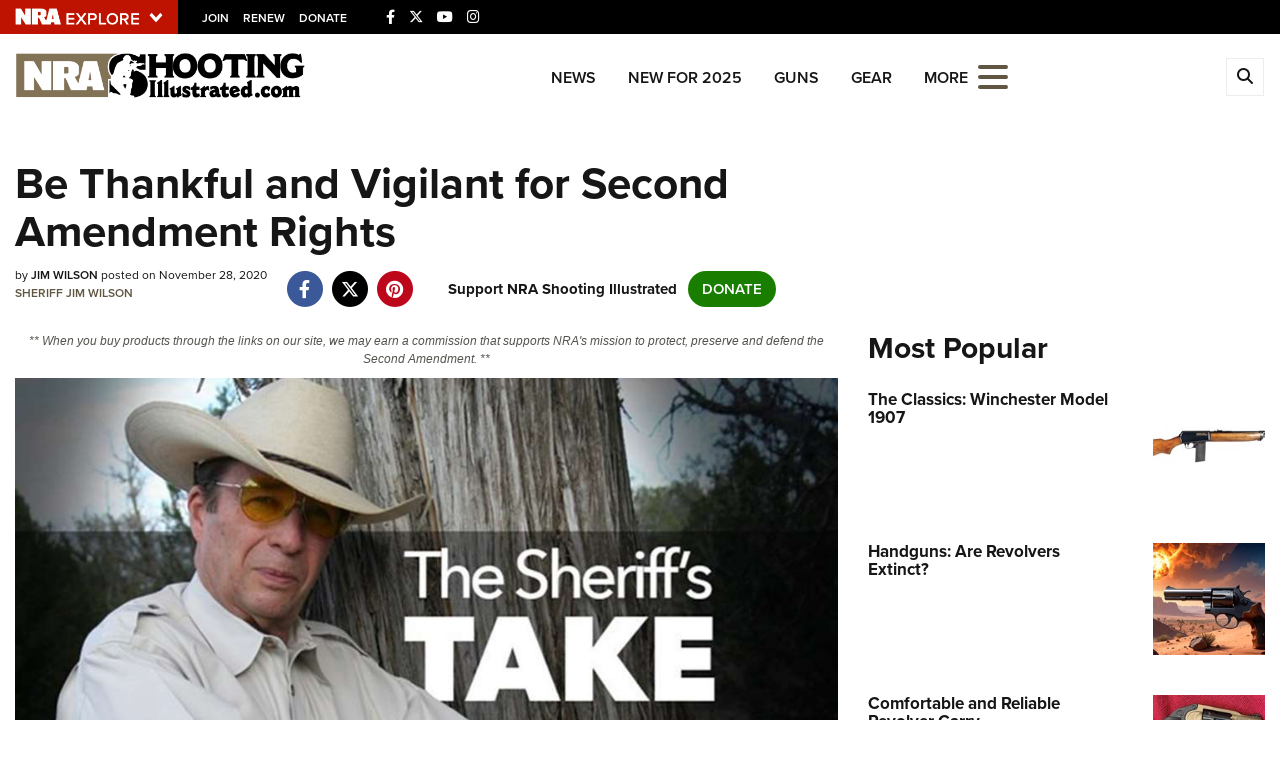

--- FILE ---
content_type: text/html; charset=utf-8
request_url: https://www.shootingillustrated.com/content/be-thankful-and-vigilant-for-second-amendment-rights/
body_size: 17634
content:

<!DOCTYPE html>

<html lang="en">
<head>
    <meta charset="utf-8" />
    <meta name="viewport" content="width=device-width, initial-scale=1, shrink-to-fit=no" />
    <meta name="author" content="National Rifle Association" />
    
    <meta name="description" content="Sheriff Jim Wilson shares some reasons to give thanks—and remain vigilant—in protecting Second Amendment rights.">
    <meta name="keywords" content="">
    <meta name="twitter:card" content="summary_large_image" />
    <meta name="twitter:site" content="@nra" />
    <meta property="twitter:title" content="An Official Journal Of The NRA | Be Thankful and Vigilant for Second Amendment Rights" />
    <meta name="twitter:description" content="Sheriff Jim Wilson shares some reasons to give thanks—and remain vigilant—in protecting Second Amendment rights.">
    <meta property="og:title" content="An Official Journal Of The NRA | Be Thankful and Vigilant for Second Amendment Rights" />
    <meta property="og:description" content="Sheriff Jim Wilson shares some reasons to give thanks—and remain vigilant—in protecting Second Amendment rights." />
    <meta property="og:url" content="https://www.shootingillustrated.com/content/be-thankful-and-vigilant-for-second-amendment-rights/" />
    <meta property="og:site_name" content="An Official Journal Of The NRA" />
    <meta property="og:type" content="article" />
    <meta class="swiftype" name="host" data-type="enum" content="https://www.shootingillustrated.com/" />
    <meta class="swiftype" name="type" data-type="enum" content="article" />
    <meta class="swiftype" name="body" data-type="text" content="Sheriff Jim Wilson shares some reasons to give thanks—and remain vigilant—in protecting Second Amendment rights." />
    <meta class="swiftype" name="publicationdate" data-type="date" content="2020-11-28T08:52:59Z" />

        <meta name="twitter:image" content="https://www.shootingillustrated.com/media/jxdlo1sr/sheriff-jim-5-28-15.jpg">
        <meta property="og:image" content="https://www.shootingillustrated.com/media/jxdlo1sr/sheriff-jim-5-28-15.jpg" />
        <meta class="swiftype" name="image" data-type="enum" content="https://www.shootingillustrated.com/media/jxdlo1sr/sheriff-jim-5-28-15.jpg" />


            <meta class="swiftype" name="tags" data-type="string" content="Sheriff Jim Wilson" />
            <meta class="swiftype" name="tags" data-type="string" content="Second Amendment" />
            <meta class="swiftype" name="tags" data-type="string" content="Handguns" />
            <meta class="swiftype" name="tags" data-type="string" content="Concealed Carry" />
            <meta class="swiftype" name="tags" data-type="string" content="Thanksgiving" />

    <link rel="icon" href="/favicon.ico" />
    <link rel="canonical" href="https://www.shootingillustrated.com/content/be-thankful-and-vigilant-for-second-amendment-rights/" />
    <title>Be Thankful and Vigilant for Second Amendment Rights | An Official Journal Of The NRA</title>
    <link href="https://use.typekit.net/sex1rmt.css" rel="stylesheet" type="text/css" />
    <link href="/assets/css/app.min.css?v=7" rel="stylesheet" type="text/css" />

    <!-- NRA Google Tag Manager -->
    <script type="8ab79582987a0b3c7bbb1f91-text/javascript">
        (function (w, d, s, l, i) {
            w[l] = w[l] || []; w[l].push({
                'gtm.start':
                    new Date().getTime(), event: 'gtm.js'
            }); var f = d.getElementsByTagName(s)[0],
                j = d.createElement(s), dl = l != 'dataLayer' ? '&l=' + l : ''; j.async = true; j.src =
                    'https://www.googletagmanager.com/gtm.js?id=' + i + dl; f.parentNode.insertBefore(j, f);
        })(window, document, 'script', 'amDataLayer', 'GTM-P7T2LFS');</script>
    <!-- End Google Tag Manager -->
    <!-- Ads Google Tag Manager -->
    <script type="8ab79582987a0b3c7bbb1f91-text/javascript">
        (function (w, d, s, l, i) {
            w[l] = w[l] || []; w[l].push({
                'gtm.start':
                    new Date().getTime(), event: 'gtm.js'
            }); var f = d.getElementsByTagName(s)[0],
                j = d.createElement(s), dl = l != 'dataLayer' ? '&l=' + l : ''; j.async = true; j.src =
                    'https://www.googletagmanager.com/gtm.js?id=' + i + dl; f.parentNode.insertBefore(j, f);
        })(window, document, 'script', 'dataLayer', 'GTM-K3VVJRW');</script>
    <!-- End Google Tag Manager -->
</head>
<body>
    <!-- NRA Google Tag Manager (noscript) -->
    <noscript>
        <iframe src="https://www.googletagmanager.com/ns.html?id=GTM-P7T2LFS" height="0" width="0" style="display:none;visibility:hidden"></iframe>
    </noscript>
    <!-- End Google Tag Manager (noscript) -->
    <!-- Ads Google Tag Manager (noscript) -->
    <noscript>
        <iframe src="https://www.googletagmanager.com/ns.html?id=GTM-K3VVJRW" height="0" width="0" style="display:none;visibility:hidden"></iframe>
    </noscript>
    <!-- End Google Tag Manager (noscript) -->



<div class="HeaderPartial explore d-print-none" data-gtm-component="HeaderPartial">
    <div class="explore_bar small">
        <div class="container bar">
            <div class="row">
                <div class="col-12 left">
                        <div class="explore_link_wrapper closed" data-gtm-component="Master Nav"><a class="explore_link master_nav_trigger" href="#" data-gtm-event-click="Toggle" data-gtm-label="Master Nav Toggle Button"><img src="https://d1wa642fa19wy3.cloudfront.net/images/NRAExploreButton_DownArrow.png" data-on-state="https://d1wa642fa19wy3.cloudfront.net/images/NRAExploreButton_UpArrow.png" data-off-state="https://d1wa642fa19wy3.cloudfront.net/images/NRAExploreButton_DownArrow.png" alt="NRA Explore" height="30" width="148" /></a></div>

                        <span class="join_renew">
                                <a class="social_link" href="https://www.nra.org/redirects/nra/join?utm_source=Publications" target="_blank" data-gtm-label="Join" data-gtm-event-click>Join</a><span class="hidden-sm hidden-md hidden-lg social_or"> </span>
                                <a class="social_link" href="https://www.nra.org/redirects/nra/renew?utm_source=Publications" target="_blank" data-gtm-label="Renew" data-gtm-event-click>Renew</a><span class="hidden-sm hidden-md hidden-lg social_or"> </span>
                                <a class="social_link" href="https://www.nra.org/redirects/nra/donate?utm_source=Publications" target="_blank" data-gtm-label="Donate" data-gtm-event-click>Donate</a><span class="hidden-sm hidden-md hidden-lg social_or"> </span>
                        </span>

                            <span class="social_items">

<a href="https://www.facebook.com/shootingillustrated/" target="_blank"><i class="fab fa-facebook-f" title="Facebook"></i></a>

                            </span>
                            <span class="social_items">

<a href="https://twitter.com/shootingillustr" target="_blank"><i class="fab fa-x-twitter" title="Twitter"></i></a>

                            </span>
                            <span class="social_items">

<a href="http://www.youtube.com/NRApubs" target="_blank"><i class="fab fa-youtube" title="YouTube"></i></a>

                            </span>
                            <span class="social_items">

<a href="https://www.instagram.com/shooting_illustrated/" target="_blank"><i class="fab fa-instagram" title="Instagram"></i></a>

                            </span>
                </div>
            </div>
        </div>
    </div>

            <link type="text/css" rel="stylesheet" href="https://d1wa642fa19wy3.cloudfront.net/styles/MasterNav.css" />
            <link type="text/css" rel="stylesheet" href="https://d1wa642fa19wy3.cloudfront.net/styles/MasterNavModal.css" />
            <div class="master_nav" data-gtm-component="Master Nav">
                <div class="container">
                    <div class="row">
                        <div class="col-10">
                            <h3>Explore The NRA Universe Of Websites</h3>
                        </div>
                        <div class="col-2 text-right">
                            <a href="#" class="close_masternav image" data-gtm-event-click="Close Click" data-gtm-label="Close Image"><img width="25" height="25" src="https://d1wa642fa19wy3.cloudfront.net/images/master_nav_close_icon.gif" alt="Close" /></a>
                            <a href="#" class="close_masternav text" data-gtm-event-click="Close Click" data-gtm-label="Close Text">CLOSE</a>
                        </div>
                    </div>
                    <div class="row">
                        <div class="col-md-4">
                            <div class="quick_links_container">
                                <h4>Quick Links</h4>
                                <ul>
                                        <li><a href="https://home.nra.org/" class="icon_external" target="_self" data-gtm-label="https://home.nra.org/" data-gtm-event-click="Quick Link Click">NRA.ORG</a></li>
                                        <li><a href="https://www.nramemberservices.org/" class="icon_external" target="_blank" data-gtm-label="https://www.nramemberservices.org/" data-gtm-event-click="Quick Link Click">Manage Your Membership</a></li>
                                        <li><a href="https://home.nra.org/?FindNRANearYou=true" class="icon_external" target="_blank" data-gtm-label="https://home.nra.org/?FindNRANearYou=true" data-gtm-event-click="Quick Link Click">NRA Near You</a></li>
                                        <li><a href="https://www.friendsofnra.org/" class="icon_external" target="_blank" data-gtm-label="https://www.friendsofnra.org/" data-gtm-event-click="Quick Link Click">Friends of NRA</a></li>
                                        <li><a href="https://www.nraila.org/gun-laws/" class="icon_external" target="_blank" data-gtm-label="https://www.nraila.org/gun-laws/" data-gtm-event-click="Quick Link Click">State and Federal Gun Laws</a></li>
                                        <li><a href="https://onlinetraining.nra.org/" class="icon_external" target="_blank" data-gtm-label="https://onlinetraining.nra.org/" data-gtm-event-click="Quick Link Click">NRA Online Training</a></li>
                                        <li><a href="https://www.nraila.org/" class="icon_external" target="_blank" data-gtm-label="https://www.nraila.org/" data-gtm-event-click="Quick Link Click">Politics, Policy and Legislation</a></li>
                                </ul>
                            </div>
                        </div>
                        <div class="col-md-8">
                            <div class="row">
                                <div class="col-sm-12 col-md-6 col-lg-6 links_list">
                                    <ul>
                                            <li class="interest interest_toggle">
                                                <span class="icon interest_toggle"></span>
                                                <a class="interest_toggle" href="#" data-gtm-label="Clubs and Associations" data-gtm-event-click="Category Toggle">Clubs and Associations</a>
                                                    <ul>
                                                            <li><a href="https://explore.nra.org/programs/clubs/" class="icon_external" target="_blank" data-gtm-label="https://explore.nra.org/programs/clubs/" data-gtm-event-click="Outbound Link Click">Affiliated Clubs, Ranges and Businesses</a></li>

                                                    </ul>

                                            </li>
                                            <li class="interest interest_toggle">
                                                <span class="icon interest_toggle"></span>
                                                <a class="interest_toggle" href="#" data-gtm-label="Competitive Shooting" data-gtm-event-click="Category Toggle">Competitive Shooting</a>
                                                    <ul>
                                                            <li><a href="https://nraday.nra.org/web/Default.aspx" class="icon_external" target="_blank" data-gtm-label="https://nraday.nra.org/web/Default.aspx" data-gtm-event-click="Outbound Link Click">NRA Day</a></li>
                                                            <li><a href="https://competitions.nra.org/" class="icon_external" target="_blank" data-gtm-label="https://competitions.nra.org/" data-gtm-event-click="Outbound Link Click">Competitive Shooting Programs</a></li>
                                                            <li><a href="https://competitions.nra.org/competitions/nra-national-matches/collegiate-championships/" class="icon_external" target="_blank" data-gtm-label="https://competitions.nra.org/competitions/nra-national-matches/collegiate-championships/" data-gtm-event-click="Outbound Link Click">Collegiate Shooting Programs</a></li>
                                                            <li><a href="https://arc.nra.org/" class="icon_external" target="_blank" data-gtm-label="https://arc.nra.org/" data-gtm-event-click="Outbound Link Click">America&#39;s Rifle Challenge</a></li>
                                                            <li><a href="https://competitor.nra.org/" class="icon_external" target="_blank" data-gtm-label="https://competitor.nra.org/" data-gtm-event-click="Outbound Link Click">Competitor Classification Lookup</a></li>
                                                            <li><a href="https://www.ssusa.org/" class="icon_external" target="_blank" data-gtm-label="https://www.ssusa.org/" data-gtm-event-click="Outbound Link Click">Shooting Sports USA</a></li>
                                                            <li><a href="https://adaptiveshooting.nra.org/" class="icon_external" target="_blank" data-gtm-label="https://adaptiveshooting.nra.org/" data-gtm-event-click="Outbound Link Click">Adaptive Shooting </a></li>
                                                            <li><a href="https://www.greatamericanoutdoorshow.org/" class="icon_external" target="_blank" data-gtm-label="https://www.greatamericanoutdoorshow.org/" data-gtm-event-click="Outbound Link Click">Great American Outdoor Show</a></li>
                                                            <li><a href="https://www.nrawc.org/events/" class="icon_external" target="_blank" data-gtm-label="https://www.nrawc.org/events/" data-gtm-event-click="Outbound Link Click">NRA Whittington Center</a></li>

                                                    </ul>

                                            </li>
                                            <li class="interest interest_toggle">
                                                <span class="icon interest_toggle"></span>
                                                <a class="interest_toggle" href="#" data-gtm-label="Events and Entertainment" data-gtm-event-click="Category Toggle">Events and Entertainment</a>
                                                    <ul>
                                                            <li><a href="https://wwe.nra.org/" class="icon_external" target="_blank" data-gtm-label="https://wwe.nra.org/" data-gtm-event-click="Outbound Link Click">Women&#39;s Wilderness Escape</a></li>
                                                            <li><a href="https://www.nrawc.org/events/" class="icon_external" target="_blank" data-gtm-label="https://www.nrawc.org/events/" data-gtm-event-click="Outbound Link Click">NRA Whittington Center</a></li>
                                                            <li><a href="https://www.friendsofnra.org/" class="icon_external" target="_blank" data-gtm-label="https://www.friendsofnra.org/" data-gtm-event-click="Outbound Link Click">Friends of NRA</a></li>
                                                            <li><a href="https://www.greatamericanoutdoorshow.org/" class="icon_external" target="_blank" data-gtm-label="https://www.greatamericanoutdoorshow.org/" data-gtm-event-click="Outbound Link Click">Great American Outdoor Show</a></li>
                                                            <li><a href="https://www.nraam.org/" class="icon_external" target="_blank" data-gtm-label="https://www.nraam.org/" data-gtm-event-click="Outbound Link Click">NRA Annual Meetings &amp; Exhibits</a></li>
                                                            <li><a href="https://nraday.nra.org/web/Default.aspx" class="icon_external" target="_blank" data-gtm-label="https://nraday.nra.org/web/Default.aspx" data-gtm-event-click="Outbound Link Click">NRA Day</a></li>
                                                            <li><a href="https://www.nracountry.com/" class="icon_external" target="_blank" data-gtm-label="https://www.nracountry.com/" data-gtm-event-click="Outbound Link Click">NRA Country</a></li>
                                                            <li><a href="https://competitions.nra.org/" class="icon_external" target="_blank" data-gtm-label="https://competitions.nra.org/" data-gtm-event-click="Outbound Link Click">Competitive Shooting Programs</a></li>
                                                            <li><a href="https://nragungurus.nra.org/" class="icon_external" target="_blank" data-gtm-label="https://nragungurus.nra.org/" data-gtm-event-click="Outbound Link Click">NRA Gun Gurus</a></li>

                                                    </ul>

                                            </li>
                                            <li class="interest interest_toggle">
                                                <span class="icon interest_toggle"></span>
                                                <a class="interest_toggle" href="#" data-gtm-label="Firearms Training" data-gtm-event-click="Category Toggle">Firearms Training</a>
                                                    <ul>
                                                            <li><a href="https://gunsafetyrules.nra.org/" class="icon_external" target="_blank" data-gtm-label="https://gunsafetyrules.nra.org/" data-gtm-event-click="Outbound Link Click">NRA Gun Safety Rules</a></li>
                                                            <li><a href="https://firearmtraining.nra.org/" class="icon_external" target="_blank" data-gtm-label="https://firearmtraining.nra.org/" data-gtm-event-click="Outbound Link Click">Firearm Training</a></li>
                                                            <li><a href="https://www.nrainstructors.org/" class="icon_external" target="_blank" data-gtm-label="https://www.nrainstructors.org/" data-gtm-event-click="Outbound Link Click">Become An NRA Instructor</a></li>
                                                            <li><a href="https://firearmtraining.nra.org/become-an-instructor/become-a-training-counselor/" class="icon_external" target="_blank" data-gtm-label="https://firearmtraining.nra.org/become-an-instructor/become-a-training-counselor/" data-gtm-event-click="Outbound Link Click">Become A Training Counselor</a></li>
                                                            <li><a href="https://rso.nra.org/" class="icon_external" target="_blank" data-gtm-label="https://rso.nra.org/" data-gtm-event-click="Outbound Link Click">NRA Range Safety Officers</a></li>
                                                            <li><a href="https://coach.nra.org/" class="icon_external" target="_blank" data-gtm-label="https://coach.nra.org/" data-gtm-event-click="Outbound Link Click">Shooting Sports Coach Development</a></li>
                                                            <li><a href="https://adaptiveshooting.nra.org/" class="icon_external" target="_blank" data-gtm-label="https://adaptiveshooting.nra.org/" data-gtm-event-click="Outbound Link Click">Adaptive Shooting </a></li>
                                                            <li><a href="https://gunsmithing.nra.org/" class="icon_external" target="_blank" data-gtm-label="https://gunsmithing.nra.org/" data-gtm-event-click="Outbound Link Click">NRA Gunsmithing Schools</a></li>
                                                            <li><a href="https://onlinetraining.nra.org/" class="icon_external" target="_blank" data-gtm-label="https://onlinetraining.nra.org/" data-gtm-event-click="Outbound Link Click">NRA Online Training</a></li>
                                                            <li><a href="https://materials.nrahq.org/" class="icon_external" target="_blank" data-gtm-label="https://materials.nrahq.org/" data-gtm-event-click="Outbound Link Click">NRA Program Materials Center</a></li>
                                                            <li><a href="https://mqp.nra.org/" class="icon_external" target="_blank" data-gtm-label="https://mqp.nra.org/" data-gtm-event-click="Outbound Link Click">NRA Marksmanship Qualification Program</a></li>
                                                            <li><a href="https://www.nrainstructors.org/search.aspx" class="icon_external" target="_blank" data-gtm-label="https://www.nrainstructors.org/search.aspx" data-gtm-event-click="Outbound Link Click">Find A Course</a></li>
                                                            <li><a href="https://www.nrainstructors.org/search.aspx   " class="icon_external" target="_blank" data-gtm-label="https://www.nrainstructors.org/search.aspx   " data-gtm-event-click="Outbound Link Click">NRA CCW</a></li>
                                                            <li><a href="https://www.nrainstructors.org/CourseCatalog.aspx" class="icon_external" target="_blank" data-gtm-label="https://www.nrainstructors.org/CourseCatalog.aspx" data-gtm-event-click="Outbound Link Click">NRA Training Course Catalog</a></li>

                                                    </ul>

                                            </li>
                                            <li class="interest interest_toggle">
                                                <span class="icon interest_toggle"></span>
                                                <a class="interest_toggle" href="#" data-gtm-label="Giving" data-gtm-event-click="Category Toggle">Giving</a>
                                                    <ul>
                                                            <li><a href="https://www.nrafoundation.org/" class="icon_external" target="_blank" data-gtm-label="https://www.nrafoundation.org/" data-gtm-event-click="Outbound Link Click">The NRA Foundation</a></li>
                                                            <li><a href="https://www.friendsofnra.org/" class="icon_external" target="_blank" data-gtm-label="https://www.friendsofnra.org/" data-gtm-event-click="Outbound Link Click">Friends of NRA</a></li>
                                                            <li><a href="https://www.nraringoffreedom.com/" class="icon_external" target="_blank" data-gtm-label="https://www.nraringoffreedom.com/" data-gtm-event-click="Outbound Link Click">Ring of Freedom</a></li>
                                                            <li><a href="https://donate.nraila.org/Donate" class="icon_external" target="_blank" data-gtm-label="https://donate.nraila.org/Donate" data-gtm-event-click="Outbound Link Click">Institute for Legislative Action</a></li>
                                                            <li><a href="https://www.nrawc.org/support-us/" class="icon_external" target="_blank" data-gtm-label="https://www.nrawc.org/support-us/" data-gtm-event-click="Outbound Link Click">NRA Whittington Center </a></li>
                                                            <li><a href="https://www.nrafff.com/" class="icon_external" target="_blank" data-gtm-label="https://www.nrafff.com/" data-gtm-event-click="Outbound Link Click">NRA Firearms For Freedom</a></li>

                                                    </ul>

                                            </li>
                                            <li class="interest interest_toggle">
                                                <span class="icon interest_toggle"></span>
                                                <a class="interest_toggle" href="#" data-gtm-label="History" data-gtm-event-click="Category Toggle">History</a>
                                                    <ul>
                                                            <li><a href="https://home.nra.org/about-the-nra/" class="icon_external" target="_blank" data-gtm-label="https://home.nra.org/about-the-nra/" data-gtm-event-click="Outbound Link Click">History Of The NRA</a></li>
                                                            <li><a href="https://www.nramuseum.org/" class="icon_external" target="_blank" data-gtm-label="https://www.nramuseum.org/" data-gtm-event-click="Outbound Link Click">NRA Museums</a></li>
                                                            <li><a href="https://www.americanrifleman.org/i-have-this-old-gun/" class="icon_external" target="_blank" data-gtm-label="https://www.americanrifleman.org/i-have-this-old-gun/" data-gtm-event-click="Outbound Link Click">I Have This Old Gun</a></li>
                                                            <li><a href="https://nragungurus.nra.org/" class="icon_external" target="_blank" data-gtm-label="https://nragungurus.nra.org/" data-gtm-event-click="Outbound Link Click">NRA Gun Gurus</a></li>

                                                    </ul>

                                            </li>
                                            <li class="interest interest_toggle">
                                                <span class="icon interest_toggle"></span>
                                                <a class="interest_toggle" href="#" data-gtm-label="Hunting" data-gtm-event-click="Category Toggle">Hunting</a>
                                                    <ul>
                                                            <li><a href="https://nra.yourlearningportal.com/Course/HuntersEdActivityInfoPage" class="icon_external" target="_blank" data-gtm-label="https://nra.yourlearningportal.com/Course/HuntersEdActivityInfoPage" data-gtm-event-click="Outbound Link Click">Hunter Education</a></li>
                                                            <li><a href="https://yhec.nra.org/" class="icon_external" target="_blank" data-gtm-label="https://yhec.nra.org/" data-gtm-event-click="Outbound Link Click">Youth Hunter Education Challenge</a></li>
                                                            <li><a href="https://www.nrawc.org/hunts/" class="icon_external" target="_blank" data-gtm-label="https://www.nrawc.org/hunts/" data-gtm-event-click="Outbound Link Click">NRA Whittington Center</a></li>
                                                            <li><a href="https://www.nrahlf.org/" class="icon_external" target="_blank" data-gtm-label="https://www.nrahlf.org/" data-gtm-event-click="Outbound Link Click">NRA Hunters&#39; Leadership Forum</a></li>
                                                            <li><a href="https://www.greatamericanoutdoorshow.org/" class="icon_external" target="_blank" data-gtm-label="https://www.greatamericanoutdoorshow.org/" data-gtm-event-click="Outbound Link Click">Great American Outdoor Show</a></li>
                                                            <li><a href="https://hfth.nra.org/" class="icon_external" target="_blank" data-gtm-label="https://hfth.nra.org/" data-gtm-event-click="Outbound Link Click">Hunters for the Hungry</a></li>
                                                            <li><a href="https://www.americanhunter.org/" class="icon_external" target="_blank" data-gtm-label="https://www.americanhunter.org/" data-gtm-event-click="Outbound Link Click">American Hunter</a></li>
                                                            <li><a href="https://www.nraila.org/campaigns/huntingconservation/hunting-home-page/" class="icon_external" target="_blank" data-gtm-label="https://www.nraila.org/campaigns/huntingconservation/hunting-home-page/" data-gtm-event-click="Outbound Link Click">Hunting Legislation Issues</a></li>
                                                            <li><a href="https://statehuntingresources.nra.org/" class="icon_external" target="_blank" data-gtm-label="https://statehuntingresources.nra.org/" data-gtm-event-click="Outbound Link Click">State Hunting Resources</a></li>
                                                            <li><a href="https://www.nraila.org/" class="icon_external" target="_blank" data-gtm-label="https://www.nraila.org/" data-gtm-event-click="Outbound Link Click">NRA Institute for Legislative Action</a></li>
                                                            <li><a href="https://www.americanrifleman.org/" class="icon_external" target="_blank" data-gtm-label="https://www.americanrifleman.org/" data-gtm-event-click="Outbound Link Click">American Rifleman</a></li>
                                                            <li><a href="https://adaptiveshooting.nra.org/adaptive-hunting-database/" class="icon_external" target="_blank" data-gtm-label="https://adaptiveshooting.nra.org/adaptive-hunting-database/" data-gtm-event-click="Outbound Link Click">Adaptive Hunting Database</a></li>
                                                            <li><a href="https://nrawta.com?utm_source=NRA&amp;utm_medium=HuntingHomepage&amp;utm_campaign=NRAHHP" class="icon_external" target="_blank" data-gtm-label="https://nrawta.com?utm_source=NRA&amp;utm_medium=HuntingHomepage&amp;utm_campaign=NRAHHP" data-gtm-event-click="Outbound Link Click">Outdoor Adventure Partner of the NRA</a></li>

                                                    </ul>

                                            </li>
                                            <li class="interest interest_toggle">
                                                <span class="icon interest_toggle"></span>
                                                <a class="interest_toggle" href="#" data-gtm-label="Law Enforcement, Military, Security" data-gtm-event-click="Category Toggle">Law Enforcement, Military, Security</a>
                                                    <ul>
                                                            <li><a href="https://le.nra.org/" class="icon_external" target="_blank" data-gtm-label="https://le.nra.org/" data-gtm-event-click="Outbound Link Click">Law Enforcement, Military, Security</a></li>

                                                    </ul>

                                            </li>
                                            <li class="interest interest_toggle">
                                                <span class="icon interest_toggle"></span>
                                                <a class="interest_toggle" href="#" data-gtm-label="Media and Publications" data-gtm-event-click="Category Toggle">Media and Publications</a>
                                                    <ul>
                                                            <li><a href="https://www.nrablog.com/" class="icon_external" target="_blank" data-gtm-label="https://www.nrablog.com/" data-gtm-event-click="Outbound Link Click">NRA Blog</a></li>
                                                            <li><a href="https://www.americanrifleman.org/" class="icon_external" target="_blank" data-gtm-label="https://www.americanrifleman.org/" data-gtm-event-click="Outbound Link Click">American Rifleman</a></li>
                                                            <li><a href="https://www.americas1stfreedom.org/" class="icon_external" target="_blank" data-gtm-label="https://www.americas1stfreedom.org/" data-gtm-event-click="Outbound Link Click">America&#39;s 1st Freedom</a></li>
                                                            <li><a href="https://www.americanhunter.org/" class="icon_external" target="_blank" data-gtm-label="https://www.americanhunter.org/" data-gtm-event-click="Outbound Link Click">American Hunter</a></li>
                                                            <li><a href="https://www.shootingillustrated.com/" class="icon_external" target="_blank" data-gtm-label="https://www.shootingillustrated.com/" data-gtm-event-click="Outbound Link Click">Shooting Illustrated</a></li>
                                                            <li><a href="https://www.nrafamily.org/" class="icon_external" target="_blank" data-gtm-label="https://www.nrafamily.org/" data-gtm-event-click="Outbound Link Click">NRA Family</a></li>
                                                            <li><a href="https://www.ssusa.org/" class="icon_external" target="_blank" data-gtm-label="https://www.ssusa.org/" data-gtm-event-click="Outbound Link Click">Shooting Sports USA</a></li>
                                                            <li><a href="https://nraallaccess.nra.org/" class="icon_external" target="_blank" data-gtm-label="https://nraallaccess.nra.org/" data-gtm-event-click="Outbound Link Click">NRA All Access</a></li>
                                                            <li><a href="https://nragungurus.nra.org/" class="icon_external" target="_blank" data-gtm-label="https://nragungurus.nra.org/" data-gtm-event-click="Outbound Link Click">NRA Gun Gurus</a></li>
                                                            <li><a href="https://www.nrahlf.org/" class="icon_external" target="_blank" data-gtm-label="https://www.nrahlf.org/" data-gtm-event-click="Outbound Link Click">NRA Hunters&#39; Leadership Forum</a></li>

                                                    </ul>

                                            </li>

                                    </ul>
                                </div>
                                <div class="col-sm-12 col-md-6 col-lg-6 links_list">
                                    <ul>
                                            <li class="interest interest_toggle">
                                                <span class="icon interest_toggle"></span>
                                                <a class="interest_toggle" href="#" data-gtm-label="Membership" data-gtm-event-click="Category Toggle">Membership</a>
                                                    <ul>
                                                            <li><a href="https://www.nra.org/redirects/nra/join" class="icon_external" target="_blank" data-gtm-label="https://www.nra.org/redirects/nra/join" data-gtm-event-click="Outbound Link Click">Join The NRA</a></li>
                                                            <li><a href="https://benefits.nra.org/" class="icon_external" target="_blank" data-gtm-label="https://benefits.nra.org/" data-gtm-event-click="Outbound Link Click">NRA Member Benefits</a></li>
                                                            <li><a href="https://www.nramemberservices.org/Home.aspx" class="icon_external" target="_blank" data-gtm-label="https://www.nramemberservices.org/Home.aspx" data-gtm-event-click="Outbound Link Click">Manage Your Membership</a></li>
                                                            <li><a href="https://nrastore.com" class="icon_external" target="_blank" data-gtm-label="https://nrastore.com" data-gtm-event-click="Outbound Link Click">NRA Store</a></li>
                                                            <li><a href="https://www.nrawc.org/support-us/membership/" class="icon_external" target="_blank" data-gtm-label="https://www.nrawc.org/support-us/membership/" data-gtm-event-click="Outbound Link Click">NRA Whittington Center </a></li>
                                                            <li><a href="https://www.nraapprovedservices.com/" class="icon_external" target="_blank" data-gtm-label="https://www.nraapprovedservices.com/" data-gtm-event-click="Outbound Link Click">NRA Endorsed Member Insurance</a></li>
                                                            <li><a href="https://recruiting.nra.org/" class="icon_external" target="_blank" data-gtm-label="https://recruiting.nra.org/" data-gtm-event-click="Outbound Link Click">NRA Membership Recruiting</a></li>
                                                            <li><a href="https://stateassociations.nra.org/" class="icon_external" target="_blank" data-gtm-label="https://stateassociations.nra.org/" data-gtm-event-click="Outbound Link Click">NRA State Associations</a></li>
                                                            <li><a href="https://membership.nra.org/WomenOfNRA/Join" class="icon_external" target="_blank" data-gtm-label="https://membership.nra.org/WomenOfNRA/Join" data-gtm-event-click="Outbound Link Click">NRA Membership For Women</a></li>
                                                            <li><a href="https://membership.nra.org/Join/Life/Choose" class="icon_external" target="_blank" data-gtm-label="https://membership.nra.org/Join/Life/Choose" data-gtm-event-click="Outbound Link Click">NRA Life Membership</a></li>
                                                            <li><a href="https://www.nra.org/redirects/nra/renew" class="icon_external" target="_blank" data-gtm-label="https://www.nra.org/redirects/nra/renew" data-gtm-event-click="Outbound Link Click">Renew or Upgrade Your Membership</a></li>
                                                            <li><a href="https://joinnra.nra.org/join/Junior.aspx" class="icon_external" target="_blank" data-gtm-label="https://joinnra.nra.org/join/Junior.aspx" data-gtm-event-click="Outbound Link Click">NRA Junior Membership</a></li>
                                                            <li><a href="https://www.nraba.org/" class="icon_external" target="_blank" data-gtm-label="https://www.nraba.org/" data-gtm-event-click="Outbound Link Click">NRA Business Alliance</a></li>
                                                            <li><a href="https://nraindustryally.nra.org/" class="icon_external" target="_blank" data-gtm-label="https://nraindustryally.nra.org/" data-gtm-event-click="Outbound Link Click">NRA Industry Ally Program</a></li>

                                                    </ul>

                                            </li>
                                            <li class="interest interest_toggle">
                                                <span class="icon interest_toggle"></span>
                                                <a class="interest_toggle" href="#" data-gtm-label="Politics And Legislation" data-gtm-event-click="Category Toggle">Politics And Legislation</a>
                                                    <ul>
                                                            <li><a href="https://www.nraila.org/" class="icon_external" target="_blank" data-gtm-label="https://www.nraila.org/" data-gtm-event-click="Outbound Link Click">NRA Institute for Legislative Action</a></li>
                                                            <li><a href="https://www.nraila.org/gun-laws/" class="icon_external" target="_blank" data-gtm-label="https://www.nraila.org/gun-laws/" data-gtm-event-click="Outbound Link Click">NRA-ILA Gun Laws</a></li>
                                                            <li><a href="https://www.triggerthevote.org/register-to-vote/" class="icon_external" target="_blank" data-gtm-label="https://www.triggerthevote.org/register-to-vote/" data-gtm-event-click="Outbound Link Click">Register To Vote</a></li>
                                                            <li><a href="https://www.nrapvf.org/grades/" class="icon_external" target="_blank" data-gtm-label="https://www.nrapvf.org/grades/" data-gtm-event-click="Outbound Link Click">Candidate Ratings</a></li>
                                                            <li><a href="https://act.nraila.org/" class="icon_external" target="_blank" data-gtm-label="https://act.nraila.org/" data-gtm-event-click="Outbound Link Click">Write Your Lawmakers</a></li>
                                                            <li><a href="https://www.americas1stfreedom.org/" class="icon_external" target="_blank" data-gtm-label="https://www.americas1stfreedom.org/" data-gtm-event-click="Outbound Link Click">America&#39;s 1st Freedom</a></li>
                                                            <li><a href="https://www.nraila.org/grassroots/volunteer/" class="icon_external" target="_blank" data-gtm-label="https://www.nraila.org/grassroots/volunteer/" data-gtm-event-click="Outbound Link Click">NRA-ILA FrontLines</a></li>
                                                            <li><a href="https://www.nrapvf.org/" class="icon_external" target="_blank" data-gtm-label="https://www.nrapvf.org/" data-gtm-event-click="Outbound Link Click">NRA Political Victory Fund</a></li>
                                                            <li><a href="https://stateassociations.nra.org/" class="icon_external" target="_blank" data-gtm-label="https://stateassociations.nra.org/" data-gtm-event-click="Outbound Link Click">NRA State Associations</a></li>

                                                    </ul>

                                            </li>
                                            <li class="interest interest_toggle">
                                                <span class="icon interest_toggle"></span>
                                                <a class="interest_toggle" href="#" data-gtm-label="Recreational Shooting" data-gtm-event-click="Category Toggle">Recreational Shooting</a>
                                                    <ul>
                                                            <li><a href="https://arc.nra.org/" class="icon_external" target="_blank" data-gtm-label="https://arc.nra.org/" data-gtm-event-click="Outbound Link Click">America&#39;s Rifle Challenge</a></li>
                                                            <li><a href="https://preview.nrawc.org/ranges/" class="icon_external" target="_blank" data-gtm-label="https://preview.nrawc.org/ranges/" data-gtm-event-click="Outbound Link Click">NRA Whittington Center</a></li>
                                                            <li><a href="https://wwe.nra.org/" class="icon_external" target="_blank" data-gtm-label="https://wwe.nra.org/" data-gtm-event-click="Outbound Link Click">Women&#39;s Wilderness Escape</a></li>
                                                            <li><a href="https://nraday.nra.org/web/Default.aspx" class="icon_external" target="_blank" data-gtm-label="https://nraday.nra.org/web/Default.aspx" data-gtm-event-click="Outbound Link Click">NRA Day</a></li>
                                                            <li><a href="https://nrahqrange.nra.org/" class="icon_external" target="_blank" data-gtm-label="https://nrahqrange.nra.org/" data-gtm-event-click="Outbound Link Click">The NRA Range</a></li>
                                                            <li><a href="https://homeairgun.nra.org/" class="icon_external" target="_blank" data-gtm-label="https://homeairgun.nra.org/" data-gtm-event-click="Outbound Link Click">Home Air Gun Program</a></li>
                                                            <li><a href="https://adaptiveshooting.nra.org/" class="icon_external" target="_blank" data-gtm-label="https://adaptiveshooting.nra.org/" data-gtm-event-click="Outbound Link Click">Adaptive Shooting </a></li>
                                                            <li><a href="https://rangeservices.nra.org/" class="icon_external" target="_blank" data-gtm-label="https://rangeservices.nra.org/" data-gtm-event-click="Outbound Link Click">Range Services</a></li>
                                                            <li><a href="https://benefits.nra.org/" class="icon_external" target="_blank" data-gtm-label="https://benefits.nra.org/" data-gtm-event-click="Outbound Link Click">NRA Member Benefits</a></li>
                                                            <li><a href="https://www.greatamericanoutdoorshow.org/" class="icon_external" target="_blank" data-gtm-label="https://www.greatamericanoutdoorshow.org/" data-gtm-event-click="Outbound Link Click">Great American Outdoor Show</a></li>
                                                            <li><a href="https://competitions.nra.org/competitions/nra-national-matches/" class="icon_external" target="_blank" data-gtm-label="https://competitions.nra.org/competitions/nra-national-matches/" data-gtm-event-click="Outbound Link Click">NRA Springfield M1A Match</a></li>
                                                            <li><a href="https://www.shootingillustrated.com/" class="icon_external" target="_blank" data-gtm-label="https://www.shootingillustrated.com/" data-gtm-event-click="Outbound Link Click">Shooting Illustrated</a></li>
                                                            <li><a href="https://firearmtraining.nra.org/" class="icon_external" target="_blank" data-gtm-label="https://firearmtraining.nra.org/" data-gtm-event-click="Outbound Link Click">Firearm Training</a></li>
                                                            <li><a href="https://mqp.nra.org/" class="icon_external" target="_blank" data-gtm-label="https://mqp.nra.org/" data-gtm-event-click="Outbound Link Click">NRA Marksmanship Qualification Program</a></li>
                                                            <li><a href="https://www.nrainstructors.org/CourseCatalog.aspx" class="icon_external" target="_blank" data-gtm-label="https://www.nrainstructors.org/CourseCatalog.aspx" data-gtm-event-click="Outbound Link Click">NRA Training Course Catalog</a></li>
                                                            <li><a href="https://wot.nra.org/" class="icon_external" target="_blank" data-gtm-label="https://wot.nra.org/" data-gtm-event-click="Outbound Link Click">Women On Target&#174; Instructional Shooting Clinics</a></li>

                                                    </ul>

                                            </li>
                                            <li class="interest interest_toggle">
                                                <span class="icon interest_toggle"></span>
                                                <a class="interest_toggle" href="#" data-gtm-label="Safety and Education" data-gtm-event-click="Category Toggle">Safety and Education</a>
                                                    <ul>
                                                            <li><a href="https://gunsafetyrules.nra.org/" class="icon_external" target="_blank" data-gtm-label="https://gunsafetyrules.nra.org/" data-gtm-event-click="Outbound Link Click">NRA Gun Safety Rules</a></li>
                                                            <li><a href="https://eddieeagle.nra.org/" class="icon_external" target="_blank" data-gtm-label="https://eddieeagle.nra.org/" data-gtm-event-click="Outbound Link Click">Eddie Eagle GunSafe&#174; Program</a></li>
                                                            <li><a href="https://www.eddieeagle.com/" class="icon_external" target="_blank" data-gtm-label="https://www.eddieeagle.com/" data-gtm-event-click="Outbound Link Click">Eddie Eagle Treehouse</a></li>
                                                            <li><a href="https://www.nraschoolshield.org/" class="icon_external" target="_blank" data-gtm-label="https://www.nraschoolshield.org/" data-gtm-event-click="Outbound Link Click">NRA School Shield</a></li>
                                                            <li><a href="https://www.nrawc.org/training/" class="icon_external" target="_blank" data-gtm-label="https://www.nrawc.org/training/" data-gtm-event-click="Outbound Link Click">Whittington University</a></li>
                                                            <li><a href="https://firearmtraining.nra.org/" class="icon_external" target="_blank" data-gtm-label="https://firearmtraining.nra.org/" data-gtm-event-click="Outbound Link Click">Firearm Training</a></li>
                                                            <li><a href="https://onlinetraining.nra.org/" class="icon_external" target="_blank" data-gtm-label="https://onlinetraining.nra.org/" data-gtm-event-click="Outbound Link Click">NRA Online Training</a></li>
                                                            <li><a href="https://www.nrainstructors.org/" class="icon_external" target="_blank" data-gtm-label="https://www.nrainstructors.org/" data-gtm-event-click="Outbound Link Click">Become An NRA Instructor</a></li>
                                                            <li><a href="https://nra.yourlearningportal.com/Course/HuntersEdActivityInfoPage" class="icon_external" target="_blank" data-gtm-label="https://nra.yourlearningportal.com/Course/HuntersEdActivityInfoPage" data-gtm-event-click="Outbound Link Click">Hunter Education</a></li>
                                                            <li><a href="https://gunsmithing.nra.org/" class="icon_external" target="_blank" data-gtm-label="https://gunsmithing.nra.org/" data-gtm-event-click="Outbound Link Click">NRA Gunsmithing Schools</a></li>
                                                            <li><a href="https://rtbav.nra.org/" class="icon_external" target="_blank" data-gtm-label="https://rtbav.nra.org/" data-gtm-event-click="Outbound Link Click">Refuse To Be A Victim&#174;</a></li>

                                                    </ul>

                                            </li>
                                            <li class="interest interest_toggle">
                                                <span class="icon interest_toggle"></span>
                                                <a class="interest_toggle" href="#" data-gtm-label="Scholarships, Awards and Contests" data-gtm-event-click="Category Toggle">Scholarships, Awards and Contests</a>
                                                    <ul>
                                                            <li><a href="https://awards.nra.org/" class="icon_external" target="_blank" data-gtm-label="https://awards.nra.org/" data-gtm-event-click="Outbound Link Click">Scholarships, Awards &amp; Contests</a></li>

                                                    </ul>

                                            </li>
                                            <li class="interest interest_toggle">
                                                <span class="icon interest_toggle"></span>
                                                <a class="interest_toggle" href="#" data-gtm-label="Shopping" data-gtm-event-click="Category Toggle">Shopping</a>
                                                    <ul>
                                                            <li><a href="https://nrastore.com" class="icon_external" target="_blank" data-gtm-label="https://nrastore.com" data-gtm-event-click="Outbound Link Click">NRA Store</a></li>
                                                            <li><a href="https://nrastore.com/nra-country" class="icon_external" target="_blank" data-gtm-label="https://nrastore.com/nra-country" data-gtm-event-click="Outbound Link Click">NRA Country Gear</a></li>
                                                            <li><a href="https://materials.nrahq.org/" class="icon_external" target="_blank" data-gtm-label="https://materials.nrahq.org/" data-gtm-event-click="Outbound Link Click">NRA Program Materials Center</a></li>
                                                            <li><a href="https://benefits.nra.org/" class="icon_external" target="_blank" data-gtm-label="https://benefits.nra.org/" data-gtm-event-click="Outbound Link Click">NRA Member Benefits</a></li>
                                                            <li><a href="https://nrawc.goemerchant-stores.com/" class="icon_external" target="_blank" data-gtm-label="https://nrawc.goemerchant-stores.com/" data-gtm-event-click="Outbound Link Click">NRA Whittington Center Store</a></li>

                                                    </ul>

                                            </li>
                                            <li class="interest interest_toggle">
                                                <span class="icon interest_toggle"></span>
                                                <a class="interest_toggle" href="#" data-gtm-label="Volunteering" data-gtm-event-click="Category Toggle">Volunteering</a>
                                                    <ul>
                                                            <li><a href="https://home.nra.org/volunteer" class="icon_external" target="_blank" data-gtm-label="https://home.nra.org/volunteer" data-gtm-event-click="Outbound Link Click">Volunteer For NRA</a></li>
                                                            <li><a href="https://act.nraila.org/" class="icon_external" target="_blank" data-gtm-label="https://act.nraila.org/" data-gtm-event-click="Outbound Link Click">Get Involved Locally</a></li>
                                                            <li><a href="https://www.greatamericanoutdoorshow.org/volunteer/" class="icon_external" target="_blank" data-gtm-label="https://www.greatamericanoutdoorshow.org/volunteer/" data-gtm-event-click="Outbound Link Click">Volunteer At The Great American Outdoor Show</a></li>
                                                            <li><a href="https://www.nraila.org/grassroots/volunteer/" class="icon_external" target="_blank" data-gtm-label="https://www.nraila.org/grassroots/volunteer/" data-gtm-event-click="Outbound Link Click">Institute for Legislative Action</a></li>
                                                            <li><a href="https://www.nrawc.org/support-us/volunteer/" class="icon_external" target="_blank" data-gtm-label="https://www.nrawc.org/support-us/volunteer/" data-gtm-event-click="Outbound Link Click">Volunteer at the NRA Whittington Center </a></li>

                                                    </ul>

                                            </li>
                                            <li class="interest interest_toggle">
                                                <span class="icon interest_toggle"></span>
                                                <a class="interest_toggle" href="#" data-gtm-label="Women&#39;s Interests" data-gtm-event-click="Category Toggle">Women&#39;s Interests</a>
                                                    <ul>
                                                            <li><a href="https://membership.nra.org/WomenOfNRA/Join" class="icon_external" target="_blank" data-gtm-label="https://membership.nra.org/WomenOfNRA/Join" data-gtm-event-click="Outbound Link Click">NRA Membership For Women</a></li>
                                                            <li><a href="https://wwe.nra.org/" class="icon_external" target="_blank" data-gtm-label="https://wwe.nra.org/" data-gtm-event-click="Outbound Link Click">Women&#39;s Wilderness Escape</a></li>
                                                            <li><a href="https://www.nrawomen.com/" class="icon_external" target="_blank" data-gtm-label="https://www.nrawomen.com/" data-gtm-event-click="Outbound Link Click">NRA Women&#39;s Network</a></li>
                                                            <li><a href="https://wot.nra.org/" class="icon_external" target="_blank" data-gtm-label="https://wot.nra.org/" data-gtm-event-click="Outbound Link Click">Women On Target&#174; Instructional Shooting Clinics</a></li>
                                                            <li><a href="https://www.nrafoundation.org/endowment/" class="icon_external" target="_blank" data-gtm-label="https://www.nrafoundation.org/endowment/" data-gtm-event-click="Outbound Link Click">Women&#39;s Programs Endowment</a></li>
                                                            <li><a href="https://awards.nra.org/awards/sybil-ludington-womens-freedom-award/" class="icon_external" target="_blank" data-gtm-label="https://awards.nra.org/awards/sybil-ludington-womens-freedom-award/" data-gtm-event-click="Outbound Link Click">Sybil Ludington Women&#39;s Freedom Award</a></li>
                                                            <li><a href="https://awards.nra.org/scholarships/womens-wildlife-management-conservation-scholarship/" class="icon_external" target="_blank" data-gtm-label="https://awards.nra.org/scholarships/womens-wildlife-management-conservation-scholarship/" data-gtm-event-click="Outbound Link Click">Women&#39;s Wildlife Management / Conservation Scholarship</a></li>
                                                            <li><a href="https://www.nrainstructors.org/" class="icon_external" target="_blank" data-gtm-label="https://www.nrainstructors.org/" data-gtm-event-click="Outbound Link Click">Become An NRA Instructor</a></li>

                                                    </ul>

                                            </li>
                                            <li class="interest interest_toggle">
                                                <span class="icon interest_toggle"></span>
                                                <a class="interest_toggle" href="#" data-gtm-label="Youth Interests" data-gtm-event-click="Category Toggle">Youth Interests</a>
                                                    <ul>
                                                            <li><a href="https://www.eddieeagle.com/" class="icon_external" target="_blank" data-gtm-label="https://www.eddieeagle.com/" data-gtm-event-click="Outbound Link Click">Eddie Eagle Treehouse</a></li>
                                                            <li><a href="https://awards.nra.org/" class="icon_external" target="_blank" data-gtm-label="https://awards.nra.org/" data-gtm-event-click="Outbound Link Click">Scholarships, Awards &amp; Contests</a></li>
                                                            <li><a href="https://nraday.nra.org/web/Default.aspx" class="icon_external" target="_blank" data-gtm-label="https://nraday.nra.org/web/Default.aspx" data-gtm-event-click="Outbound Link Click">NRA Day</a></li>
                                                            <li><a href="https://mqp.nra.org/" class="icon_external" target="_blank" data-gtm-label="https://mqp.nra.org/" data-gtm-event-click="Outbound Link Click">NRA Marksmanship Qualification Program</a></li>
                                                            <li><a href="https://yes.nra.org/" class="icon_external" target="_blank" data-gtm-label="https://yes.nra.org/" data-gtm-event-click="Outbound Link Click">Youth Education Summit</a></li>
                                                            <li><a href="https://www.nrawc.org/events/youth-program/" class="icon_external" target="_blank" data-gtm-label="https://www.nrawc.org/events/youth-program/" data-gtm-event-click="Outbound Link Click">Adventure Camp</a></li>
                                                            <li><a href="https://yhec.nra.org/" class="icon_external" target="_blank" data-gtm-label="https://yhec.nra.org/" data-gtm-event-click="Outbound Link Click">Youth Hunter Education Challenge</a></li>
                                                            <li><a href="https://coach.nra.org/junior-shooting-camps/" class="icon_external" target="_blank" data-gtm-label="https://coach.nra.org/junior-shooting-camps/" data-gtm-event-click="Outbound Link Click">National Junior Shooting Camps</a></li>
                                                            <li><a href="https://artcontest.nra.org/" class="icon_external" target="_blank" data-gtm-label="https://artcontest.nra.org/" data-gtm-event-click="Outbound Link Click">Youth Wildlife Art Contest</a></li>
                                                            <li><a href="https://homeairgun.nra.org/" class="icon_external" target="_blank" data-gtm-label="https://homeairgun.nra.org/" data-gtm-event-click="Outbound Link Click">Home Air Gun Program</a></li>
                                                            <li><a href="https://joinnra.nra.org/join/Junior.aspx" class="icon_external" target="_blank" data-gtm-label="https://joinnra.nra.org/join/Junior.aspx" data-gtm-event-click="Outbound Link Click">NRA Junior Membership</a></li>
                                                            <li><a href="https://www.nrafamily.org/" class="icon_external" target="_blank" data-gtm-label="https://www.nrafamily.org/" data-gtm-event-click="Outbound Link Click">NRA Family</a></li>
                                                            <li><a href="https://eddieeagle.nra.org/" class="icon_external" target="_blank" data-gtm-label="https://eddieeagle.nra.org/" data-gtm-event-click="Outbound Link Click">Eddie Eagle GunSafe&#174; Program</a></li>
                                                            <li><a href="https://gunsafetyrules.nra.org/" class="icon_external" target="_blank" data-gtm-label="https://gunsafetyrules.nra.org/" data-gtm-event-click="Outbound Link Click">NRA Gun Safety Rules</a></li>
                                                            <li><a href="https://competitions.nra.org/competitions/nra-national-matches/collegiate-championships/" class="icon_external" target="_blank" data-gtm-label="https://competitions.nra.org/competitions/nra-national-matches/collegiate-championships/" data-gtm-event-click="Outbound Link Click">Collegiate Shooting Programs</a></li>
                                                            <li><a href="https://explore.nra.org/programs/national-youth-shooting-sports-cooperative-program/" class="icon_external" target="_blank" data-gtm-label="https://explore.nra.org/programs/national-youth-shooting-sports-cooperative-program/" data-gtm-event-click="Outbound Link Click">National Youth Shooting Sports Cooperative Program</a></li>
                                                            <li><a href="https://explore.nra.org/programs/youth/request-an-eagle-scout-certificate/" class="icon_external" target="_blank" data-gtm-label="https://explore.nra.org/programs/youth/request-an-eagle-scout-certificate/" data-gtm-event-click="Outbound Link Click">Request for Eagle Scout Certificate</a></li>

                                                    </ul>

                                            </li>

                                    </ul>
                                </div>
                            </div>
                        </div>
                    </div>
                </div>
            </div>

</div>

<!-- sticky small header -->
<div class="sticky-header" style="display: none;">
    <div class="container-xl">
        <div class="row align-items-center">
            <div class="col">
                <div class="d-inline-flex">
                    <a class="navbar-brand" href="/"><img class="img-fluid" width="289" height="45" src="/assets/images/NRA-Shooting-Illustrated-Logo.png" alt="NRA Shooting Illustrated Logo" /></a>
                </div>
                <div class="page-title d-none d-md-inline-flex d-print-none">
                    <h2 class="text-truncate">Be Thankful and Vigilant for Second Amendment Rights</h2>
                </div>
                <div class="social-links d-inline-flex d-print-none">
                    <div class="a2a_kit">

                            <a class="a2a_button_facebook facebook">
                                <div class="social-link rounded-pill facebook">
                                    <i class="fab fa-facebook-f"></i> <span class="d-none d-lg-inline">Share</span>
                                </div>
                            </a>
                            <a class="a2a_button_twitter twitter">
                                <div class="social-link rounded-pill twitter">
                                    <i class="fab fa-x-twitter"></i> <span class="d-none d-lg-inline">Post</span>
                                </div>
                            </a>

                        <a class="d-none d-lg-inline" href="https://donate.nra.org/donate?utm_source=nrashootingillustrated" target="_blank">
                            <div class="social-link rounded-pill donate">Donate</div>
                        </a>
                    </div>
                </div>
                <div class="sticky-header-hamburger-container d-inline-flex d-print-none">
                    <div class="nav-link-more d-none d-md-inline">
                        Menu
                    </div>
                    <button class="slide-menu-control nav-mobile-menu-btn hamburger hamburger--spin" type="button" data-target="slide-menu" data-action="toggle" aria-label="Open the menu">
                        <span class="hamburger-box">
                            <span class="hamburger-inner"></span>
                        </span>
                    </button>
                </div>
            </div>
        </div>
    </div>
</div>

<!-- main menu bar -->
<nav class="navbar navbar-expand">
    <div class="container-xl">
        <a class="navbar-brand" href="/"><img class="img-fluid" width="289" height="45" src="/assets/images/NRA-Shooting-Illustrated-Logo.png" alt="NRA Shooting Illustrated Logo" /></a>

        <div class="collapse navbar-collapse d-flex" id="navbar">
            <ul class="navbar-nav list-inline text-center d-flex ml-auto mr-0 mr-md-auto justify-content-center align-items-center">
                        <li class="list-inline-item nav-category nav-item dropdown d-none d-md-block">
                                <a class="nav-link" href="/news/" id="50c96957-bacf-4962-85ba-ec5629e31343">News</a>
                            <div class="dropdown-menu" aria-labelledby="50c96957-bacf-4962-85ba-ec5629e31343">
                                <a class="dropdown-item view-all" href="/news/">View All News<i class="fas fa-arrow-right"></i></a>
                            </div>
                        </li>
                        <li class="list-inline-item nav-category nav-item dropdown d-none d-md-block">
                                <a class="nav-link" href="/new-for-2025/" id="444971bb-37ca-4703-925c-bee4c18627e9">New For 2025</a>
                            <div class="dropdown-menu" aria-labelledby="444971bb-37ca-4703-925c-bee4c18627e9">
                                <a class="dropdown-item view-all" href="/new-for-2025/">View All New For 2025<i class="fas fa-arrow-right"></i></a>
                            </div>
                        </li>
                        <li class="list-inline-item nav-category nav-item dropdown d-none d-md-block">
                                <a class="nav-link" href="/guns/" id="1eba2d87-4212-44dd-88e3-b9294a6c114a">Guns</a>
                            <div class="dropdown-menu" aria-labelledby="1eba2d87-4212-44dd-88e3-b9294a6c114a">
                                <a class="dropdown-item view-all" href="/guns/">View All Guns<i class="fas fa-arrow-right"></i></a>
                            </div>
                        </li>
                        <li class="list-inline-item nav-category nav-item dropdown d-none d-md-block">
                                <a class="nav-link" href="/gear/" id="9110ba7c-c9e8-4eb8-af60-c35a58622c6f">Gear</a>
                            <div class="dropdown-menu" aria-labelledby="9110ba7c-c9e8-4eb8-af60-c35a58622c6f">
                                <a class="dropdown-item view-all" href="/gear/">View All Gear<i class="fas fa-arrow-right"></i></a>
                            </div>
                        </li>
                        <li class="list-inline-item nav-category nav-item dropdown d-none d-md-block">
                                <a class="nav-link" href="/videos/" id="21965c2f-0218-4412-a3eb-0b36eab9d472">Videos</a>
                            <div class="dropdown-menu" aria-labelledby="21965c2f-0218-4412-a3eb-0b36eab9d472">
                                <a class="dropdown-item view-all" href="/videos/">View All Videos<i class="fas fa-arrow-right"></i></a>
                            </div>
                        </li>
                <li class="list-inline-item nav-item">
                    <div class="nav-link-more">
                        <div class="nav-label-more-menu d-none d-md-inline">More</div>
                        <div class="nav-label-more-menu d-inline d-md-none">Menu</div>
                    </div>
                </li>
                <li class="list-inline-item nav-item">
                    <button class="slide-menu-control nav-mobile-menu-btn hamburger hamburger--spin" type="button" data-target="slide-menu" data-action="toggle" aria-label="Open the menu">
                        <span class="hamburger-box">
                            <span class="hamburger-inner"></span>
                        </span>
                    </button>
                </li>
            </ul>
            <a href="#" title="Search" class="btn-search d-none d-md-block"><i class="search-open fas fa-search"></i><i class="search-close fas fa-times" style="display: none;"></i></a>
        </div>
    </div>
</nav>

<!-- nav search bar-->
<div class="nav-search-container container-xl" style="display: none;">
    <div class="row">
        <div class="col-12">
            <div class="nav-search">
                <form role="search" action="/search" method="get">
                    <div class="input-group">
                        <label for="search-nav" class="sr-only sr-only-focusable">Search<</label>
                        <input type="text" placeholder="Search NRA Shooting Illustrated" id="search-nav" name="s" />
                        <div class="input-group-append">
                            <button class="bg-teal-3" type="submit">
                                Search
                            </button>
                        </div>
                    </div>
                </form>
            </div>
        </div>
    </div>
</div>

<!-- slide menu content -->
<nav class="slide-menu" id="slide-menu">
    <div class="slide-menu-close-btn d-none d-md-block" data-action="close">
        <button type="button" class="btn slide-menu-control" aria-label="Close Menu" data-action="close">
            <span class="close-box">
                <span class="close-inner"></span>
            </span>
        </button>
    </div>

    <!-- search for mobile only -->
    <div class="nav-search d-block d-md-none">
        <div class="nav-item">
            <form role="search" action="/search" method="get">
                <div class="input-group">
                    <label for="search-mobile">
                        <span class="d-none">Search</span>
                    </label>
                    <input type="text" placeholder="Search Shooting Illustrated" id="search-mobile" name="s" />
                    <div class="input-group-append">
                        <button type="submit" aria-label="submit search">
                            <span class="d-none">Submit Search</span>
                            <i class="fas fa-search"></i>
                        </button>
                    </div>
                </div>
            </form>
        </div>
    </div>

    <!-- site navigation -->
    <ul>
                <li class="collection">
                    <h4 class="section-header">Quick Links</h4>
                </li>
                                <li class="icon">
                                    <i class="fas fa-address-card"></i> <a href="/links/nra-membership/">NRA Membership</a>
                                </li>
                <li class="collection-end"></li>
                <li class="collection">
                    <h4 class="section-header">Sections</h4>
                </li>
                                    <li><a href="/news/">News</a></li>
                                    <li><a href="/new-for-2025/">New For 2025</a></li>
                                    <li><a href="/ammunition/">Ammunition</a></li>
                                    <li><a href="/gear/">Gear</a></li>
                                    <li><a href="/guns/">Guns</a></li>
                                    <li><a href="/i-carry/">I Carry</a></li>
                                    <li><a href="/optics/">Optics</a></li>
                                    <li><a href="/sheriff-jim-wilson/">Sheriff Jim Wilson</a></li>
                                    <li><a href="/tips/">Tips</a></li>
                                    <li><a href="/videos/">Videos</a></li>
                <li class="collection-end"></li>
                <li class="collection">
                    <h4 class="section-header">NRA Publications</h4>
                </li>
                                    <li>
                                        <a href="http://www.americanrifleman.org" target="_blank">American Rifleman</a>
                                    </li>
                                    <li>
                                        <a href="http://www.americanhunter.org" target="_blank">American Hunter</a>
                                    </li>
                                    <li>
                                        <a href="http://www.shootingillustrated.com" target="_blank">Shooting Illustrated</a>
                                    </li>
                                    <li>
                                        <a href="http://www.americas1stfreedom.org/" target="_blank">America&#39;s First Freedom</a>
                                    </li>
                                    <li>
                                        <a href="https://www.nrawomen.com" target="_blank">NRA Women</a>
                                    </li>
                                    <li>
                                        <a href="http://www.nrafamily.org" target="_blank">NRA Family</a>
                                    </li>
                                    <li>
                                        <a href="http://www.ssusa.org" target="_blank">Shooting Sports USA</a>
                                    </li>
                                    <li>
                                        <a href="https://www.nrahlf.org" target="_blank">NRA Hunters&#39; Leadership Forum</a>
                                    </li>
                                    <li>
                                        <a href="https://www.nrablog.com" target="_blank">NRA Blog</a>
                                    </li>
                <li class="collection-end"></li>
                    <li class="icon">
                        <i class="fas fa-question-circle"></i> <a href="/help/">Help</a>
                    </li>
    </ul>
</nav>

    <main role="main">
        <div class="sticky-header-trigger"></div>
        <div class="overlay d-none"></div>
        


<div class="page-headline">
    <div class="container-xl">
        <div class="row">
            <div class="col-lg-9">
                <h1>Be Thankful and Vigilant for Second Amendment Rights</h1>
                <h2></h2>
            </div>
        </div>
    </div>
</div>

<article class="component article-content">
    <div class="container-xl">
        <!-- article attribute -->
        <div class="row no-gutters align-items-center margin-bottom-xs">


            <div class="col-auto">
                <div class="article-attribution">

                        <div>
                            by
                            <ul class="comma-list">
                                    <li class="article-author">Jim WIlson</li>
                            </ul>

                            posted on November 28, 2020
                        </div>

                    <div class="tag">
                        <a href="/sheriff-jim-wilson/">Sheriff Jim Wilson</a>
                    </div>
                </div>
            </div>

            <!-- sharing icons -->
            <div class="col-auto d-print-none">
                <div class="article-sharing a2a_kit">
                    <div class="article-sharing-item">
                        <a href="#" class="a2a_button_facebook" aria-label="Share on Facebook">
                            <span class="fa-stack" style="vertical-align: top;" title="Facebook">
                                <i class="fas fa-circle fa-stack-2x circle-facebook"></i>
                                <i class="fab fa-facebook-f fa-stack-1x fa-inverse"></i>
                            </span>
                        </a>
                    </div>
                    <div class="article-sharing-item">
                        <a href="#" class="a2a_button_twitter" aria-label="twitter">
                            <span class="fa-stack" style="vertical-align: top;" title="Twitter">
                                <i class="fas fa-circle fa-stack-2x circle-twitter"></i>
                                <i class="fab fa-x-twitter fa-stack-1x fa-inverse"></i>
                            </span>
                        </a>
                    </div>
                    <div class="article-sharing-item">
                        <a href="#" class="a2a_button_pinterest" aria-label="pinterest">
                            <span class="fa-stack" style="vertical-align: top;" title="Pinterest">
                                <i class="fas fa-circle fa-stack-2x circle-pinterest"></i>
                                <i class="fab fa-pinterest fa-stack-1x fa-inverse"></i>
                            </span>
                        </a>
                    </div>
                </div>
            </div>
            <script async src="https://static.addtoany.com/menu/page.js" type="8ab79582987a0b3c7bbb1f91-text/javascript"></script>

            <!-- Donate button -->
            <div class="donate-container">
                <span class="copy">Support NRA Shooting Illustrated</span>
                <a href="https://donate.nra.org/donate?utm_source=nrashootingillustrated" target="_blank"><span class="badge badge-pill badge-success">DONATE</span></a>
            </div>
        </div>

        <!-- main content -->
        <div class="row">
            <!-- left column -->
            <div class="col-12 col-lg-8 col-xl-9 col-print-12">

                <!-- affiliate link disclaimer -->
                <div class="row">
                    <div class="col-12 text-center" style="font-family:Arial; color: #54544e; font-size: 12px; font-style: italic; margin-bottom: 10px;">
                        ** When you buy products through the links on our site, we may earn a commission that supports NRA's mission to protect, preserve and defend the Second Amendment. **
                    </div>
                </div>

                <!-- main image -->
                    <figure class="figure">
                        <img class="figure-img img-fluid lazyload" width="987" height="551" src="/assets/images/NRA_preLoad.jpg" data-src="/media/jxdlo1sr/sheriff-jim-5-28-15.jpg?anchor=center&amp;mode=crop&amp;width=987&amp;height=551&amp;rnd=132683496930830000&quality=60" alt="sheriff-jim-5-28-15.jpg (41)" />

                    </figure>
                <!-- article RTE content -->
                <div class="article-rte">
                    <div class="row">
                        <div class="col-12 col-lg-10 offset-lg-1">



        <div >
                    
    
<p>It wasn’t all that long ago that the idea of American citizens packing guns for personal defense was almost unheard of. And today, a relatively short time later, well over half of our United States have some form of shall-issue firearms permit. More than a dozen states don’t even require a permit at all. It is clear to me that more and more Americans are realizing that they are responsible for their own safety. Statistics show that violent crime continues to drop and I believe that this is because the crooks know that citizens are fed up with their violent antics.</p>
<p>We also live in a time when the manufacturers are simply outdoing themselves. There are more <a href="/articles/2020/10/30/5-best-fighting-handguns-ever-made" target="_blank">really good guns</a> being offered than ever before. And the ammunition companies continue to manufacture ammunition specifically designed for personal defense; more importantly they are also continuing their research and development along these lines. Holsters and other gear are also keeping pace to meet the public demand for quality products.</p>
<p>And we are also blessed with the availability of really good defensive training. There are excellent schools across the country that offer the kind of training that a citizen needs to protect himself and family. And folks who can’t get away to travel to a good school are finding that there are a whole bunch of qualified trainers who will travel to them. More importantly, American citizens are realizing that they need to get good training in order to exercise their Second Amendment rights responsibly.</p>
<p>However, one doesn’t have to see much of the news to realize that the anti-gun crowd is as active as ever. Politicians with questionable motives and foolish citizens continue to team up to try to take away this important right that we rely on to keep us safe. I am thankful that there are so many of us who can join together, presenting a united front, to combat such foolishness. We are citizens who resist being treated like subjects.</p>
<p>So, on this holiday I suggest that you be thankful, be vigilant…..and stay frosty.</p>


        </div>


                        </div>
                    </div>
                </div>

                <!-- related stories -->

    <div class="related d-print-none">
        <div class="row">
            <div class="col-12 col-md-10 offset-md-1">
                <div class="in-this-article">
                    In this article
                    <div class="tag"><a href="/search?tg=Sheriff Jim Wilson">Sheriff Jim Wilson</a>, <a href="/search?tg=Second Amendment">Second Amendment</a>, <a href="/search?tg=Handguns">Handguns</a>, <a href="/search?tg=Concealed Carry">Concealed Carry</a>, <a href="/search?tg=Thanksgiving">Thanksgiving</a></div>
                </div>

                    <h3 class="related-title">Related Stories</h3>
                    <ul>

                            <li><a href="/content/twocumcarry/">Twocumcarry</a></li>
                            <li><a href="/content/know-how-to-make-em-run/">Know How To Make &#39;Em Run</a></li>
                            <li><a href="/content/arming-your-lady/">Arming Your Lady</a></li>
                            <li><a href="/content/how-light-can-they-go/">How Light Can They Go?</a></li>
                            <li><a href="/content/not-all-fights-are-gunfights/">Not All Fights Are Gunfights</a></li>
                    </ul>
            </div>
        </div>
    </div>
            </div>

            <!-- right column -->
            <div class="col-12 col-lg-4 col-xl-3 text-center d-print-none d-flex flex-column">
                <div class="">


<div class="sidebar-most-popular">
    <h3>Most Popular</h3>
    <div class="row">

                <div class="col-6 col-lg-8 margin-bottom-sm">
                    <a href="/content/the-classics-winchester-model-1907/">

                            <div class="sidebar-most-popular-img-mobile video-ad-container d-block d-lg-none">
                                <img class="img-fluid lazyload" width="307" height="173" src="/assets/images/NRA_preLoad.jpg" data-src="/media/vrpjk43r/1907winc.jpg?anchor=center&amp;mode=crop&amp;width=307&amp;height=173&amp;rnd=134063817564370000" alt="The Classics: Winchester Model 1907&#160;" />


                            </div>

                        <h4>The Classics: Winchester Model 1907&#160;</h4>
                    </a>
                </div>
                <div class="col-lg-4 d-none d-lg-block">

                        <div class="sidebar-most-popular-img-desktop video-ad-container">
                            <a href="/content/the-classics-winchester-model-1907/">
                                <img class="img-fluid lazyload" width="82" height="82" src="/assets/images/NRA_preLoad.jpg" data-src="/media/vrpjk43r/1907winc.jpg?anchor=center&amp;mode=crop&amp;width=150&amp;height=150&amp;rnd=134063817564370000" alt="The Classics: Winchester Model 1907&#160;" />


                            </a>
                        </div>

                </div>
                <div class="col-6 col-lg-8 margin-bottom-sm">
                    <a href="/content/handguns-are-revolvers-extinct/">

                            <div class="sidebar-most-popular-img-mobile video-ad-container d-block d-lg-none">
                                <img class="img-fluid lazyload" width="307" height="173" src="/assets/images/NRA_preLoad.jpg" data-src="/media/ebxjpspr/mass.jpg?anchor=center&amp;mode=crop&amp;width=307&amp;height=173&amp;rnd=134063789798500000" alt="Handguns: Are Revolvers Extinct?" />


                            </div>

                        <h4>Handguns: Are Revolvers Extinct?</h4>
                    </a>
                </div>
                <div class="col-lg-4 d-none d-lg-block">

                        <div class="sidebar-most-popular-img-desktop video-ad-container">
                            <a href="/content/handguns-are-revolvers-extinct/">
                                <img class="img-fluid lazyload" width="82" height="82" src="/assets/images/NRA_preLoad.jpg" data-src="/media/ebxjpspr/mass.jpg?anchor=center&amp;mode=crop&amp;width=150&amp;height=150&amp;rnd=134063789798500000" alt="Handguns: Are Revolvers Extinct?" />


                            </a>
                        </div>

                </div>
                <div class="col-6 col-lg-8 margin-bottom-sm">
                    <a href="/content/comfortable-and-reliable-revolver-carry/">

                            <div class="sidebar-most-popular-img-mobile video-ad-container d-block d-lg-none">
                                <img class="img-fluid lazyload" width="307" height="173" src="/assets/images/NRA_preLoad.jpg" data-src="/media/xlsjtog1/revolver_carry.jpg?anchor=center&amp;mode=crop&amp;width=307&amp;height=173&amp;rnd=134062175144770000" alt="Comfortable and Reliable Revolver Carry" />


                            </div>

                        <h4>Comfortable and Reliable Revolver Carry</h4>
                    </a>
                </div>
                <div class="col-lg-4 d-none d-lg-block">

                        <div class="sidebar-most-popular-img-desktop video-ad-container">
                            <a href="/content/comfortable-and-reliable-revolver-carry/">
                                <img class="img-fluid lazyload" width="82" height="82" src="/assets/images/NRA_preLoad.jpg" data-src="/media/xlsjtog1/revolver_carry.jpg?anchor=center&amp;mode=crop&amp;width=150&amp;height=150&amp;rnd=134062175144770000" alt="Comfortable and Reliable Revolver Carry" />


                            </a>
                        </div>

                </div>
                <div class="col-6 col-lg-8 margin-bottom-sm">
                    <a href="/content/u-s-army-purchasing-additional-mossberg-590a1-pump-action-shotguns/">

                            <div class="sidebar-most-popular-img-mobile video-ad-container d-block d-lg-none">
                                <img class="img-fluid lazyload" width="307" height="173" src="/assets/images/NRA_preLoad.jpg" data-src="/media/pdfbh4ac/us-army-orders-moss.jpg?anchor=center&amp;mode=crop&amp;width=307&amp;height=173&amp;rnd=134092430389200000" alt="U.S. Army Purchasing Additional Mossberg 590A1 Pump-Action Shotguns" />


                            </div>

                        <h4>U.S. Army Purchasing Additional Mossberg 590A1 Pump-Action Shotguns</h4>
                    </a>
                </div>
                <div class="col-lg-4 d-none d-lg-block">

                        <div class="sidebar-most-popular-img-desktop video-ad-container">
                            <a href="/content/u-s-army-purchasing-additional-mossberg-590a1-pump-action-shotguns/">
                                <img class="img-fluid lazyload" width="82" height="82" src="/assets/images/NRA_preLoad.jpg" data-src="/media/pdfbh4ac/us-army-orders-moss.jpg?anchor=center&amp;mode=crop&amp;width=150&amp;height=150&amp;rnd=134092430389200000" alt="U.S. Army Purchasing Additional Mossberg 590A1 Pump-Action Shotguns" />


                            </a>
                        </div>

                </div>
                <div class="col-6 col-lg-8 margin-bottom-sm">
                    <a href="/content/i-carry-smith-wesson-bodyguard-2-0-pistol-in-a-phlster-holster/">

                            <div class="sidebar-most-popular-img-mobile video-ad-container d-block d-lg-none">
                                <img class="img-fluid lazyload" width="307" height="173" src="/assets/images/NRA_preLoad.jpg" data-src="/media/4o5pprie/bodyguard2header.jpg?anchor=center&amp;mode=crop&amp;width=307&amp;height=173&amp;rnd=134093268029200000" alt="I Carry: Smith &amp; Wesson Bodyguard 2.0 Pistol in a PHLster Holster" />

                                    <div class="video-play-overlay align-self-center"><i class="fas fa-play"></i></div>

                            </div>

                        <h4>I Carry: Smith &amp; Wesson Bodyguard 2.0 Pistol in a PHLster Holster</h4>
                    </a>
                </div>
                <div class="col-lg-4 d-none d-lg-block">

                        <div class="sidebar-most-popular-img-desktop video-ad-container">
                            <a href="/content/i-carry-smith-wesson-bodyguard-2-0-pistol-in-a-phlster-holster/">
                                <img class="img-fluid lazyload" width="82" height="82" src="/assets/images/NRA_preLoad.jpg" data-src="/media/4o5pprie/bodyguard2header.jpg?anchor=center&amp;mode=crop&amp;width=150&amp;height=150&amp;rnd=134093268029200000" alt="I Carry: Smith &amp; Wesson Bodyguard 2.0 Pistol in a PHLster Holster" />

                                    <div class="video-play-overlay align-self-center"><i class="fas fa-play"></i></div>

                            </a>
                        </div>

                </div>
                <div class="col-6 col-lg-8 margin-bottom-sm">
                    <a href="/content/review-heritage-manufacturing-coachwhip-shotgun/">

                            <div class="sidebar-most-popular-img-mobile video-ad-container d-block d-lg-none">
                                <img class="img-fluid lazyload" width="307" height="173" src="/assets/images/NRA_preLoad.jpg" data-src="/media/jwajrynl/coach.jpg?anchor=center&amp;mode=crop&amp;width=307&amp;height=173&amp;rnd=134063828138600000" alt="Review: Heritage Manufacturing Coachwhip Shotgun" />


                            </div>

                        <h4>Review: Heritage Manufacturing Coachwhip Shotgun</h4>
                    </a>
                </div>
                <div class="col-lg-4 d-none d-lg-block">

                        <div class="sidebar-most-popular-img-desktop video-ad-container">
                            <a href="/content/review-heritage-manufacturing-coachwhip-shotgun/">
                                <img class="img-fluid lazyload" width="82" height="82" src="/assets/images/NRA_preLoad.jpg" data-src="/media/jwajrynl/coach.jpg?anchor=center&amp;mode=crop&amp;width=150&amp;height=150&amp;rnd=134063828138600000" alt="Review: Heritage Manufacturing Coachwhip Shotgun" />


                            </a>
                        </div>

                </div>

    </div>
</div>
                </div>
                <div class="flex-grow-1 sticky-container-wrapper">
                    <div class="sidebar-ad text-center sticky-container-lg">
                        <div class="sticky-item">
                            <div id="div-gpt-ad-square-top" style="width: 300px; height: 250px;"></div>
                        </div>
                    </div>
                </div>
            </div>
        </div>
    </div>
</article>



    <div class="component more-from-nra padding-bottom-xs d-print-none">
        <div class="container-xl">
            <div class="row align-items-center">
                <div class="col-md-8">
                    <h3>More like this from around the NRA</h3>
                </div>
                <div class="col-md-4">
                    <div class="more-from-nra-explore-logo">
                        <a href="https://explore.nra.org" target="_blank"><img class="img-fluid lazyload" width="232" height="22" src="/assets/images/NRA_preLoad.jpg" data-src="/assets/images/presented-by-nra-explore-opt.jpg" alt="NRA Explore" /></a>
                    </div>
                </div>
            </div>
            <div class="row">

                    <div class="col-6 col-md-3">
                        <div class="more-from-nra-ad">
                            <a href="https://www.americanrifleman.org/content/glock-unveils-its-gen6-v-series-pistols/" target="_blank"><img class="img-fluid lazyload" width="306" height="171" src="/assets/images/NRA_preLoad.jpg" data-src="https://www.americanrifleman.org/media/cwvhueav/glock-gen6-v-series-1.jpg?anchor=center&amp;mode=crop&amp;width=770&amp;height=430" alt="Glock Unveils Its GEN6, V-Series Pistols | An Official Journal Of The NRA" /></a>
                            <h4><a href="https://www.americanrifleman.org/content/glock-unveils-its-gen6-v-series-pistols/" target="_blank">Glock Unveils Its GEN6, V-Series Pistols | An Official Journal Of The NRA</a></h4>
                        </div>
                    </div>
                    <div class="col-6 col-md-3">
                        <div class="more-from-nra-ad">
                            <a href="https://www.americas1stfreedom.org/content/this-department-of-education-grant-will-drive-gun-control-groups-crazy/" target="_blank"><img class="img-fluid lazyload" width="306" height="171" src="/assets/images/NRA_preLoad.jpg" data-src="https://www.americas1stfreedom.org/media/5phlwp4k/flag_of_the_united_states_secretary_of_education-svg.png?anchor=center&amp;mode=crop&amp;width=770&amp;height=430" alt="This Department of Education Grant Could Change Things | An Official Journal Of The NRA" /></a>
                            <h4><a href="https://www.americas1stfreedom.org/content/this-department-of-education-grant-will-drive-gun-control-groups-crazy/" target="_blank">This Department of Education Grant Could Change Things | An Official Journal Of The NRA</a></h4>
                        </div>
                    </div>
                    <div class="col-6 col-md-3">
                        <div class="more-from-nra-ad">
                            <a href="https://www.nraila.org/articles/20251202/new-jersey-a-dozen-towns-in-new-jersey-have-nullified-carry-permit-fees-through-an-initiative-backed-by-njfos-nra-and-ccrkba" target="_blank"><img class="img-fluid lazyload" width="306" height="171" src="/assets/images/NRA_preLoad.jpg" data-src="https://www.nraila.org/remote.axd?https://shared.nrapvf.org/sharedmedia/1506646/new-jersey-flag.jpg?anchor=center&amp;mode=crop&amp;width=770&amp;height=430" alt="NRA-ILA | A Dozen Towns in New Jersey Have Nullified Carry Permit Fees Through an Initiative Backed by NJFOS, NRA, and CCRKBA." /></a>
                            <h4><a href="https://www.nraila.org/articles/20251202/new-jersey-a-dozen-towns-in-new-jersey-have-nullified-carry-permit-fees-through-an-initiative-backed-by-njfos-nra-and-ccrkba" target="_blank">NRA-ILA | A Dozen Towns in New Jersey Have Nullified Carry Permit Fees Through an Initiative Backed by NJFOS, NRA, and CCRKBA.</a></h4>
                        </div>
                    </div>
                    <div class="col-6 col-md-3">
                        <div class="more-from-nra-ad">
                            <a href="https://www.americas1stfreedom.org/content/the-doj-is-adding-a-second-amendment-section/" target="_blank"><img class="img-fluid lazyload" width="306" height="171" src="/assets/images/NRA_preLoad.jpg" data-src="https://www.americas1stfreedom.org/media/0nfj142m/ag-bondi-and-trump.jpg?anchor=center&amp;mode=crop&amp;width=770&amp;height=430" alt="The DOJ is Adding a Second Amendment Section | An Official Journal Of The NRA" /></a>
                            <h4><a href="https://www.americas1stfreedom.org/content/the-doj-is-adding-a-second-amendment-section/" target="_blank">The DOJ is Adding a Second Amendment Section | An Official Journal Of The NRA</a></h4>
                        </div>
                    </div>
            </div>
        </div>
    </div>


<div class="component latest-stories-list d-print-none">
    <div class="container-xl">
        <div class="component-header">
            <h2>Latest</h2>
            <div class="more-link">
                <a href="/news/" aria-label="More">More</a> <a href="/news/" aria-label="More"><i class="fas fa-arrow-right" aria-hidden="true" title="More"></i></a>
            </div>
        </div>
    </div>
    <!-- mobile full width image -->
    <div class="marquee-mobile d-block d-md-none">
        <div class="video-ad-container margin-bottom-xs">

                <img class="img-fluid lazyload" width="770" height="430" src="/assets/images/NRA_preLoad.jpg" data-src="/media/a2md4w4u/cam.jpg?anchor=center&amp;mode=crop&amp;width=770&amp;height=430&amp;rnd=134062979739930000&quality=60" alt="Trail cam">
        </div>
    </div>

    <div class="container-xl">
        <div class="row">
            <!-- desktop left column -->
            <div class="col-12 col-lg-8 col-xl-9">

                    <!-- feature story 1 -->
                    <div class="row">
                        <div class="col-4 d-none d-md-block">
                            <div class="image-container video-ad-container">

                                    <img class="img-fluid lazyload" src="/assets/images/NRA_preLoad.jpg" width="770" height="430" data-src="/media/a2md4w4u/cam.jpg?anchor=center&amp;mode=crop&amp;width=770&amp;height=430&amp;rnd=134062979739930000&quality=60" alt="Trail cam">
                            </div>
                        </div>
                        <div class="col-12 col-md-8">
                            <div class="latest-story-copy">
                                <h3 class="feature-header"><a href="/content/beef-up-your-security-with-an-external-security-camera/">Beef up Your Security With an External Security Camera</a></h3>
                                <p class="p1">Is your solitary, easily compromised exterior camera providing enough security?</p>
                                <div class="tag"><a href="/news/">News</a>, <a href="/gear/">Gear</a></div>
                            </div>
                        </div>
                    </div>

                        <div class="row">
                            <div class="col-8 order-md-2">
                                <div class="latest-story-copy">
                                    <h3><a href="/content/control-matrix/">Control Matrix</a></h3>
                                    <div class="d-none d-md-block">
                                        <p>Many factors affect handgun-shooting accuracy, so practice accordingly.</p>
                                    </div>
                                    <div class="tag d-none d-md-block"><a href="/news/">News</a>, <a href="/tips/">Tips</a></div>
                                </div>
                            </div>
                            <div class="col-4 order-md-1 image-container">
                                <a href="/content/control-matrix/">

                                        <img class="img-fluid d-none d-md-block lazyload" width="770" height="430" src="/assets/images/NRA_preLoad.jpg" data-src="/media/zrpbrubo/taranimatrixheader.jpg?anchor=center&amp;mode=crop&amp;width=770&amp;height=430&amp;rnd=134093135038600000&quality=60" alt="Tarani Matrix header" />
                                        <!-- Phone square thumbnail-->
                                        <img class="img-fluid d-block d-md-none lazyload" width="150" height="150" src="/assets/images/NRA_preLoad.jpg" data-src="/media/zrpbrubo/taranimatrixheader.jpg?anchor=center&amp;mode=crop&amp;width=150&amp;height=150&amp;rnd=134093135038600000&quality=60" alt="Tarani Matrix header" />
                                </a>
                            </div>
                        </div>
                        <div class="row">
                            <div class="col-8 order-md-2">
                                <div class="latest-story-copy">
                                    <h3><a href="/content/first-look-galco-launches-the-masterbilt-dual-defense-rig/">First Look: Galco Launches the Masterbilt Dual Defense Rig</a></h3>
                                    <div class="d-none d-md-block">
                                        <p>Carry two revolvers in comfort with Galco's new shoulder rig.</p>
                                    </div>
                                    <div class="tag d-none d-md-block"><a href="/news/">News</a>, <a href="/gear/">Gear</a></div>
                                </div>
                            </div>
                            <div class="col-4 order-md-1 image-container">
                                <a href="/content/first-look-galco-launches-the-masterbilt-dual-defense-rig/">

                                        <img class="img-fluid d-none d-md-block lazyload" width="770" height="430" src="/assets/images/NRA_preLoad.jpg" data-src="/media/jihbzpck/galcomasterbiltdoubleheader.jpg?anchor=center&amp;mode=crop&amp;width=770&amp;height=430&amp;rnd=134081241847930000&quality=60" alt="Galco Launches the Masterbilt Dual Defense Rig" />
                                        <!-- Phone square thumbnail-->
                                        <img class="img-fluid d-block d-md-none lazyload" width="150" height="150" src="/assets/images/NRA_preLoad.jpg" data-src="/media/jihbzpck/galcomasterbiltdoubleheader.jpg?anchor=center&amp;mode=crop&amp;width=150&amp;height=150&amp;rnd=134081241847930000&quality=60" alt="Galco Launches the Masterbilt Dual Defense Rig" />
                                </a>
                            </div>
                        </div>
                        <div class="row">
                            <div class="col-8 order-md-2">
                                <div class="latest-story-copy">
                                    <h3><a href="/content/i-carry-smith-wesson-bodyguard-2-0-pistol-in-a-phlster-holster/">I Carry: Smith &amp; Wesson Bodyguard 2.0 Pistol in a PHLster Holster</a></h3>
                                    <div class="d-none d-md-block">
                                        <p>In this week's episode of "I Carry," we have a Smith &amp; Wesson Bodyguard 2.0 .380 ACP pistol in a PHLster Skeleton holster with a CRKT Pilar III pocketknife.</p>
                                    </div>
                                    <div class="tag d-none d-md-block"><a href="/news/">News</a>, <a href="/guns/">Guns</a></div>
                                </div>
                            </div>
                            <div class="col-4 order-md-1 image-container">
                                <a href="/content/i-carry-smith-wesson-bodyguard-2-0-pistol-in-a-phlster-holster/">

                                        <img class="img-fluid d-none d-md-block lazyload" width="770" height="430" src="/assets/images/NRA_preLoad.jpg" data-src="/media/4o5pprie/bodyguard2header.jpg?anchor=center&amp;mode=crop&amp;width=770&amp;height=430&amp;rnd=134093268029200000&quality=60" alt="I Carry: Smith &amp; Wesson Bodyguard 2.0 in a PHLster Holster" />
                                        <!-- Phone square thumbnail-->
                                        <img class="img-fluid d-block d-md-none lazyload" width="150" height="150" src="/assets/images/NRA_preLoad.jpg" data-src="/media/4o5pprie/bodyguard2header.jpg?anchor=center&amp;mode=crop&amp;width=150&amp;height=150&amp;rnd=134093268029200000&quality=60" alt="I Carry: Smith &amp; Wesson Bodyguard 2.0 in a PHLster Holster" />
                                </a>
                            </div>
                        </div>
                        <div class="row">
                            <div class="col-8 order-md-2">
                                <div class="latest-story-copy">
                                    <h3><a href="/content/u-s-army-purchasing-additional-mossberg-590a1-pump-action-shotguns/">U.S. Army Purchasing Additional Mossberg 590A1 Pump-Action Shotguns</a></h3>
                                    <div class="d-none d-md-block">
                                        <p>Mossberg has been awarded a contact worth $11.6 million for its 590A1 pump-action shotguns.</p>
                                    </div>
                                    <div class="tag d-none d-md-block"><a href="/news/">News</a>, <a href="/guns/">Guns</a></div>
                                </div>
                            </div>
                            <div class="col-4 order-md-1 image-container">
                                <a href="/content/u-s-army-purchasing-additional-mossberg-590a1-pump-action-shotguns/">

                                        <img class="img-fluid d-none d-md-block lazyload" width="770" height="430" src="/assets/images/NRA_preLoad.jpg" data-src="/media/pdfbh4ac/us-army-orders-moss.jpg?anchor=center&amp;mode=crop&amp;width=770&amp;height=430&amp;rnd=134092430389200000&quality=60" alt="U.S. Army Purchasing Additional Mossberg 590A1 Pump-Action Shotguns" />
                                        <!-- Phone square thumbnail-->
                                        <img class="img-fluid d-block d-md-none lazyload" width="150" height="150" src="/assets/images/NRA_preLoad.jpg" data-src="/media/pdfbh4ac/us-army-orders-moss.jpg?anchor=center&amp;mode=crop&amp;width=150&amp;height=150&amp;rnd=134092430389200000&quality=60" alt="U.S. Army Purchasing Additional Mossberg 590A1 Pump-Action Shotguns" />
                                </a>
                            </div>
                        </div>
                        <div class="row">
                            <div class="col-8 order-md-2">
                                <div class="latest-story-copy">
                                    <h3><a href="/content/skills-check-the-baba-yaga-drill/">Skills Check: The Baba Yaga Drill</a></h3>
                                    <div class="d-none d-md-block">
                                        <p>Note: Pencil not included.</p>
                                    </div>
                                    <div class="tag d-none d-md-block"><a href="/news/">News</a>, <a href="/tips/">Tips</a></div>
                                </div>
                            </div>
                            <div class="col-4 order-md-1 image-container">
                                <a href="/content/skills-check-the-baba-yaga-drill/">

                                        <img class="img-fluid d-none d-md-block lazyload" width="770" height="430" src="/assets/images/NRA_preLoad.jpg" data-src="/media/1gdn3klz/baba_yaga_drill.jpg?anchor=center&amp;mode=crop&amp;width=770&amp;height=430&amp;rnd=134051895338870000&quality=60" alt="Baba Yaga Drill" />
                                        <!-- Phone square thumbnail-->
                                        <img class="img-fluid d-block d-md-none lazyload" width="150" height="150" src="/assets/images/NRA_preLoad.jpg" data-src="/media/1gdn3klz/baba_yaga_drill.jpg?anchor=center&amp;mode=crop&amp;width=150&amp;height=150&amp;rnd=134051895338870000&quality=60" alt="Baba Yaga Drill" />
                                </a>
                            </div>
                        </div>
            </div>
            <!-- desktop right column ad -->
            <div class="col-12 col-lg-4 col-xl-3 text-center">
                <div class="sticky-container-lg">
                    <div class="sticky-item">
                        <div id="div-gpt-ad-300x600" style="width: 300px; height: 600px; margin: 0 auto;"></div>
                    </div>
                </div>
            </div>
        </div>

        <!-- more -->
        <div class="row">
            <div class="col-12">
                <a href="/news/" class="btn-more btn-more-dark full-width">More Latest Stories <i class="fas fa-arrow-right" aria-hidden="true" title="More Latest Stories"></i></a>
            </div>
        </div>
    </div>
</div><div class="component banner-ad d-print-none">
    <div class="container-xl">
        <div class="row">
            <div class="col-12 text-center">
                <div id="div-gpt-ad-970x250"></div>
            </div>
        </div>
    </div>
</div>
    <div class="component interests-list d-print-none padding-bottom-xs">
        <div class="container-xl">

            <div class="component-header">
                <h2>Interests</h2>
                <div class="more-link">
                    <a href="/interests/" aria-label="More Interests">More Interests</a> <a href="/interests/" aria-label="More Interests"><i class="fas fa-arrow-right" aria-hidden="true" title="More Interests"></i></a>
                </div>
            </div>

            <div class="interests-cards ">
                <div class="row">

                            <div class="card col-sm-6 col-lg-3">
                                <div class="category-header">
                                    <div class="row no-gutters align-items-center">
                                        <div class="col-auto">
                                        </div>
                                        <div class="col">
                                                <div class="category-headline"><a href="/sheriff-jim-wilson/">Sheriff Jim Wilson</a></div>
                                        </div>
                                    </div>
                                </div>
                                
    <div>
        <a href="https://www.shootingillustrated.com/content/how-we-practice/"><img class="img-fluid lazyload" width="770" height="430" src="/assets/images/NRA_preLoad.jpg" data-src="https://www.shootingillustrated.com/media/a5riz0f3/sheriff-jim-5-28-15.jpg?anchor=center&amp;mode=crop&amp;width=770&amp;height=430" alt="How We Practice | An Official Journal Of The NRA" /></a>
    </div>
    <div class="card-body">
        <h3><a href="https://www.shootingillustrated.com/content/how-we-practice/">How We Practice | An Official Journal Of The NRA</a></h3>

            <div class="tag"><a href="https://www.shootingillustrated.com/content/how-we-practice/">sheriff jim wilson</a></div>

        <ul class="list-group">

                <li class="list-group-item"><a href="https://www.nrafamily.org/content/tips-for-a-challenging-rewarding-ethical-handgun-hunt/">Tips for a Challenging, Rewarding, Ethical Handgun Hunt | NRA Family</a></li>
                <li class="list-group-item"><a href="https://www.shootingillustrated.com/content/how-we-practice/">How We Practice | An Official Journal Of The NRA</a></li>
                <li class="list-group-item"><a href="https://www.shootingillustrated.com/content/gear-and-guts/">Gear and Guts | An Official Journal Of The NRA</a></li>
        </ul>
    </div>

                                <div class="card-footer">
                                    <div class="more-link">
                                            <a href="/sheriff-jim-wilson/" aria-label="Sheriff Jim Wilson">Sheriff Jim Wilson</a> <a href="/sheriff-jim-wilson/" aria-label="Sheriff Jim Wilson"><i class="fas fa-arrow-right" aria-hidden="true" title="Sheriff Jim Wilson"></i></a>
                                    </div>
                                </div>
                            </div>
                            <div class="card col-sm-6 col-lg-3">
                                <div class="category-header">
                                    <div class="row no-gutters align-items-center">
                                        <div class="col-auto">
                                        </div>
                                        <div class="col">
                                                <div class="category-headline"><a href="/i-carry/">I Carry</a></div>
                                        </div>
                                    </div>
                                </div>
                                
    <div>
        <a href="https://www.shootingillustrated.com/content/top-5-i-carry-videos-of-2022/"><img class="img-fluid lazyload" width="770" height="430" src="/assets/images/NRA_preLoad.jpg" data-src="https://www.shootingillustrated.com/media/x0xpesy2/top-5-i-carry-videos-2022.jpg?anchor=center&amp;mode=crop&amp;width=770&amp;height=430" alt="Top 5 &#39;I Carry&#39; Videos of 2022 | An Official Journal Of The NRA" /></a>
    </div>
    <div class="card-body">
        <h3><a href="https://www.shootingillustrated.com/content/top-5-i-carry-videos-of-2022/">Top 5 &#39;I Carry&#39; Videos of 2022 | An Official Journal Of The NRA</a></h3>

            <div class="tag"><a href="https://www.shootingillustrated.com/content/top-5-i-carry-videos-of-2022/">i carry</a>, <a href="https://www.shootingillustrated.com/content/top-5-i-carry-videos-of-2022/">glock g19</a>, <a href="https://www.shootingillustrated.com/content/top-5-i-carry-videos-of-2022/">KelTec P15</a></div>

        <ul class="list-group">

                <li class="list-group-item"><a href="https://www.americas1stfreedom.org/content/a1f-editor-features-in-i-carry-for-shooting-illustrated/">A1F Editor Features in I Carry for Shooting Illustrated | An Official Journal Of The NRA</a></li>
                <li class="list-group-item"><a href="https://www.shootingillustrated.com/content/top-5-i-carry-videos-of-2022/">Top 5 &#39;I Carry&#39; Videos of 2022 | An Official Journal Of The NRA</a></li>
                <li class="list-group-item"><a href="https://www.shootingillustrated.com/content/i-carry-sccy-cpx-2-in-a-blade-tech-klipt-holster/">I Carry: SCCY CPX-2 In A Blade-Tech Klipt Holster | An Official Journal Of The NRA</a></li>
        </ul>
    </div>

                                <div class="card-footer">
                                    <div class="more-link">
                                            <a href="/i-carry/" aria-label="I Carry">I Carry</a> <a href="/i-carry/" aria-label="I Carry"><i class="fas fa-arrow-right" aria-hidden="true" title="I Carry"></i></a>
                                    </div>
                                </div>
                            </div>
                            <div class="card col-sm-6 col-lg-3">
                                <div class="category-header">
                                    <div class="row no-gutters align-items-center">
                                        <div class="col-auto">
                                        </div>
                                        <div class="col">
                                                <div class="category-headline"><a href="/new-for-2025/">New For 2025</a></div>
                                        </div>
                                    </div>
                                </div>
                                
    <div>
        <a href="https://www.americanrifleman.org/content/glock-unveils-its-gen6-v-series-pistols/"><img class="img-fluid lazyload" width="770" height="430" src="/assets/images/NRA_preLoad.jpg" data-src="https://www.americanrifleman.org/media/cwvhueav/glock-gen6-v-series-1.jpg?anchor=center&amp;mode=crop&amp;width=770&amp;height=430" alt="Glock Unveils Its GEN6, V-Series Pistols | An Official Journal Of The NRA" /></a>
    </div>
    <div class="card-body">
        <h3><a href="https://www.americanrifleman.org/content/glock-unveils-its-gen6-v-series-pistols/">Glock Unveils Its GEN6, V-Series Pistols | An Official Journal Of The NRA</a></h3>

            <div class="tag"><a href="https://www.americanrifleman.org/content/glock-unveils-its-gen6-v-series-pistols/">Glock</a>, <a href="https://www.americanrifleman.org/content/glock-unveils-its-gen6-v-series-pistols/">Gen6</a>, <a href="https://www.americanrifleman.org/content/glock-unveils-its-gen6-v-series-pistols/">G17</a></div>

        <ul class="list-group">

                <li class="list-group-item"><a href="https://www.americanhunter.org/content/first-look-beretta-ax800-suprema/">First Look: Beretta AX800 Suprema | An Official Journal Of The NRA</a></li>
                <li class="list-group-item"><a href="https://www.americanhunter.org/content/first-look-scentlok-be-1-grinder-and-be-1-grinder-lite/">First Look: ScentLok BE:1 Grinder and BE:1 Grinder Lite | An Official Journal Of The NRA</a></li>
                <li class="list-group-item"><a href="https://www.americanrifleman.org/content/glock-unveils-its-gen6-v-series-pistols/">Glock Unveils Its GEN6, V-Series Pistols | An Official Journal Of The NRA</a></li>
        </ul>
    </div>

                                <div class="card-footer">
                                    <div class="more-link">
                                            <a href="/new-for-2025/" aria-label="New For 2025">New For 2025</a> <a href="/new-for-2025/" aria-label="New For 2025"><i class="fas fa-arrow-right" aria-hidden="true" title="New For 2025"></i></a>
                                    </div>
                                </div>
                            </div>
                            <div class="card col-sm-6 col-lg-3">
                                <div class="category-header">
                                    <div class="row no-gutters align-items-center">
                                        <div class="col-auto">
                                        </div>
                                        <div class="col">
                                                <div class="category-headline"><a href="/videos/">Videos</a></div>
                                        </div>
                                    </div>
                                </div>
                                
    <div>
        <a href="https://www.shootingillustrated.com/content/first-shots-new-red-dot-optics-from-meprolight/"><img class="img-fluid lazyload" width="770" height="430" src="/assets/images/NRA_preLoad.jpg" data-src="https://www.shootingillustrated.com/media/qgncmpwv/meprolight_cover.jpg?anchor=center&amp;mode=crop&amp;width=770&amp;height=430" alt="First Shots: New Red-Dot Optics from Meprolight | An Official Journal Of The NRA" /></a>
    </div>
    <div class="card-body">
        <h3><a href="https://www.shootingillustrated.com/content/first-shots-new-red-dot-optics-from-meprolight/">First Shots: New Red-Dot Optics from Meprolight | An Official Journal Of The NRA</a></h3>

            <div class="tag"><a href="https://www.shootingillustrated.com/content/first-shots-new-red-dot-optics-from-meprolight/">Meprolight</a>, <a href="https://www.shootingillustrated.com/content/first-shots-new-red-dot-optics-from-meprolight/">5.7 Fest</a>, <a href="https://www.shootingillustrated.com/content/first-shots-new-red-dot-optics-from-meprolight/">red-dot sights</a></div>

        <ul class="list-group">

                <li class="list-group-item"><a href="https://www.americanhunter.org/content/winchester-donates-ammunition-to-nssf-s-first-shots-program/">Winchester Donates Ammunition to NSSF’s First Shots Program | An Official Journal Of The NRA</a></li>
                <li class="list-group-item"><a href="https://www.americas1stfreedom.org/content/a1f-editor-features-in-i-carry-for-shooting-illustrated/">A1F Editor Features in I Carry for Shooting Illustrated | An Official Journal Of The NRA</a></li>
                <li class="list-group-item"><a href="https://www.shootingillustrated.com/content/first-shots-new-red-dot-optics-from-meprolight/">First Shots: New Red-Dot Optics from Meprolight | An Official Journal Of The NRA</a></li>
        </ul>
    </div>

                                <div class="card-footer">
                                    <div class="more-link">
                                            <a href="/videos/" aria-label="Videos">Videos</a> <a href="/videos/" aria-label="Videos"><i class="fas fa-arrow-right" aria-hidden="true" title="Videos"></i></a>
                                    </div>
                                </div>
                            </div>
                            <div class="card col-sm-6 col-lg-3">
                                <div class="category-header">
                                    <div class="row no-gutters align-items-center">
                                        <div class="col-auto">
                                        </div>
                                        <div class="col">
                                                <div class="category-headline"><a href="/ammunition/">Ammunition</a></div>
                                        </div>
                                    </div>
                                </div>
                                
    <div>
        <a href="https://www.ssusa.org/content/review-federal-master-class-sporting-clays-shotshells/"><img class="img-fluid lazyload" width="770" height="430" src="/assets/images/NRA_preLoad.jpg" data-src="https://www.ssusa.org/media/5gch0dea/federalmasterclass-1.jpg?anchor=center&amp;mode=crop&amp;width=770&amp;height=430" alt="Review: Federal Master Class Sporting Clays Shotshells | An NRA Shooting Sports Journal" /></a>
    </div>
    <div class="card-body">
        <h3><a href="https://www.ssusa.org/content/review-federal-master-class-sporting-clays-shotshells/">Review: Federal Master Class Sporting Clays Shotshells | An NRA Shooting Sports Journal</a></h3>

            <div class="tag"><a href="https://www.ssusa.org/content/review-federal-master-class-sporting-clays-shotshells/">review</a>, <a href="https://www.ssusa.org/content/review-federal-master-class-sporting-clays-shotshells/">Federal ammunition</a>, <a href="https://www.ssusa.org/content/review-federal-master-class-sporting-clays-shotshells/">master class</a></div>

        <ul class="list-group">

                <li class="list-group-item"><a href="https://www.americas1stfreedom.org/content/ninth-circuit-to-revisit-background-checks-on-ammo-case/">Ninth Circuit to Revisit Background Checks on Ammo Case | An Official Journal Of The NRA</a></li>
                <li class="list-group-item"><a href="https://www.americas1stfreedom.org/content/bob-nosler-s-legacy-of-innovation-and-dedication/">Bob Nosler’s Legacy of Innovation and Dedication | An Official Journal Of The NRA</a></li>
                <li class="list-group-item"><a href="https://www.americanhunter.org/content/hunting-with-a-twist-rethinking-the-30-06/">Hunting with a Twist: Rethinking the .30-06 | An Official Journal Of The NRA</a></li>
        </ul>
    </div>

                                <div class="card-footer">
                                    <div class="more-link">
                                            <a href="/ammunition/" aria-label="Ammunition">Ammunition</a> <a href="/ammunition/" aria-label="Ammunition"><i class="fas fa-arrow-right" aria-hidden="true" title="Ammunition"></i></a>
                                    </div>
                                </div>
                            </div>
                            <div class="card col-sm-6 col-lg-3">
                                <div class="category-header">
                                    <div class="row no-gutters align-items-center">
                                        <div class="col-auto">
                                        </div>
                                        <div class="col">
                                                <div class="category-headline"><a href="/gear/">Gear</a></div>
                                        </div>
                                    </div>
                                </div>
                                
    <div>
        <a href="https://www.ssusa.org/content/2025-holiday-gift-guide-optics-gear/"><img class="img-fluid lazyload" width="770" height="430" src="/assets/images/NRA_preLoad.jpg" data-src="https://www.ssusa.org/media/dorb4ixp/lede_giftguide_opticsgear.jpg?anchor=center&amp;mode=crop&amp;width=770&amp;height=430" alt="2025 Holiday Gift Guide: Optics &amp; Gear | An NRA Shooting Sports Journal" /></a>
    </div>
    <div class="card-body">
        <h3><a href="https://www.ssusa.org/content/2025-holiday-gift-guide-optics-gear/">2025 Holiday Gift Guide: Optics &amp; Gear | An NRA Shooting Sports Journal</a></h3>

            <div class="tag"><a href="https://www.ssusa.org/content/2025-holiday-gift-guide-optics-gear/">holiday gift guide</a>, <a href="https://www.ssusa.org/content/2025-holiday-gift-guide-optics-gear/">list</a>, <a href="https://www.ssusa.org/content/2025-holiday-gift-guide-optics-gear/">gift guide</a></div>

        <ul class="list-group">

                <li class="list-group-item"><a href="https://www.americanrifleman.org/content/a-carry-ready-classic-outfitting-a-ruger-speed-six-revolver/">A Carry-Ready Classic: Outfitting A Ruger Speed-Six Revolver | An Official Journal Of The NRA</a></li>
                <li class="list-group-item"><a href="https://www.americanrifleman.org/content/preview-foxtrot-woobie-tanker-jacket/">Preview: Foxtrot Woobie Tanker Jacket | An Official Journal Of The NRA</a></li>
                <li class="list-group-item"><a href="https://www.americanrifleman.org/content/preview-competition-electronics-prochrono-ltd/">Preview: Competition Electronics ProChrono LTD | An Official Journal Of The NRA</a></li>
        </ul>
    </div>

                                <div class="card-footer">
                                    <div class="more-link">
                                            <a href="/gear/" aria-label="Gear">Gear</a> <a href="/gear/" aria-label="Gear"><i class="fas fa-arrow-right" aria-hidden="true" title="Gear"></i></a>
                                    </div>
                                </div>
                            </div>
                            <div class="card col-sm-6 col-lg-3">
                                <div class="category-header">
                                    <div class="row no-gutters align-items-center">
                                        <div class="col-auto">
                                        </div>
                                        <div class="col">
                                                <div class="category-headline"><a href="/guns/">Guns</a></div>
                                        </div>
                                    </div>
                                </div>
                                
    <div>
        <a href="https://www.shootingillustrated.com/content/u-s-army-purchasing-additional-mossberg-590a1-pump-action-shotguns/"><img class="img-fluid lazyload" width="770" height="430" src="/assets/images/NRA_preLoad.jpg" data-src="https://www.shootingillustrated.com/media/pdfbh4ac/us-army-orders-moss.jpg?anchor=center&amp;mode=crop&amp;width=770&amp;height=430" alt="U.S. Army Purchasing Additional Mossberg 590A1 Pump-Action Shotguns | An Official Journal Of The NRA" /></a>
    </div>
    <div class="card-body">
        <h3><a href="https://www.shootingillustrated.com/content/u-s-army-purchasing-additional-mossberg-590a1-pump-action-shotguns/">U.S. Army Purchasing Additional Mossberg 590A1 Pump-Action Shotguns | An Official Journal Of The NRA</a></h3>

            <div class="tag"><a href="https://www.shootingillustrated.com/content/u-s-army-purchasing-additional-mossberg-590a1-pump-action-shotguns/">Mossberg</a>, <a href="https://www.shootingillustrated.com/content/u-s-army-purchasing-additional-mossberg-590a1-pump-action-shotguns/">U.S. Army</a>, <a href="https://www.shootingillustrated.com/content/u-s-army-purchasing-additional-mossberg-590a1-pump-action-shotguns/">contract</a></div>

        <ul class="list-group">

                <li class="list-group-item"><a href="https://www.americanhunter.org/content/first-look-beretta-ax800-suprema/">First Look: Beretta AX800 Suprema | An Official Journal Of The NRA</a></li>
                <li class="list-group-item"><a href="https://www.ssusa.org/content/marksmen-and-milestones-the-national-matches-1930-1939/">Marksmen and Milestones: The National Matches 1930–1939 | An NRA Shooting Sports Journal</a></li>
                <li class="list-group-item"><a href="https://www.ssusa.org/content/review-federal-master-class-sporting-clays-shotshells/">Review: Federal Master Class Sporting Clays Shotshells | An NRA Shooting Sports Journal</a></li>
        </ul>
    </div>

                                <div class="card-footer">
                                    <div class="more-link">
                                            <a href="/guns/" aria-label="Guns">Guns</a> <a href="/guns/" aria-label="Guns"><i class="fas fa-arrow-right" aria-hidden="true" title="Guns"></i></a>
                                    </div>
                                </div>
                            </div>
                            <div class="card col-sm-6 col-lg-3">
                                <div class="category-header">
                                    <div class="row no-gutters align-items-center">
                                        <div class="col-auto">
                                        </div>
                                        <div class="col">
                                                <div class="category-headline"><a href="/optics/">Optics</a></div>
                                        </div>
                                    </div>
                                </div>
                                
    <div>
        <a href="https://www.ssusa.org/content/2025-holiday-gift-guide-optics-gear/"><img class="img-fluid lazyload" width="770" height="430" src="/assets/images/NRA_preLoad.jpg" data-src="https://www.ssusa.org/media/dorb4ixp/lede_giftguide_opticsgear.jpg?anchor=center&amp;mode=crop&amp;width=770&amp;height=430" alt="2025 Holiday Gift Guide: Optics &amp; Gear | An NRA Shooting Sports Journal" /></a>
    </div>
    <div class="card-body">
        <h3><a href="https://www.ssusa.org/content/2025-holiday-gift-guide-optics-gear/">2025 Holiday Gift Guide: Optics &amp; Gear | An NRA Shooting Sports Journal</a></h3>

            <div class="tag"><a href="https://www.ssusa.org/content/2025-holiday-gift-guide-optics-gear/">holiday gift guide</a>, <a href="https://www.ssusa.org/content/2025-holiday-gift-guide-optics-gear/">list</a>, <a href="https://www.ssusa.org/content/2025-holiday-gift-guide-optics-gear/">gift guide</a></div>

        <ul class="list-group">

                <li class="list-group-item"><a href="https://www.shootingillustrated.com/content/the-intermediate-range-ar-15/">The Intermediate Range AR-15 | An Official Journal Of The NRA</a></li>
                <li class="list-group-item"><a href="https://www.shootingillustrated.com/content/i-carry-springfield-armory-hellcat-3-micro-compact-osp-pistol-in-a-n8-tactical-holster/">I Carry: Springfield Armory Hellcat 3&quot; Micro-Compact OSP Pistol in a N8 Tactical Holster | An Official Journal Of The NRA</a></li>
                <li class="list-group-item"><a href="https://www.americanrifleman.org/content/editor-s-choice-trijicon-mro-sd/">Editor’s Choice: Trijicon MRO SD | An Official Journal Of The NRA</a></li>
        </ul>
    </div>

                                <div class="card-footer">
                                    <div class="more-link">
                                            <a href="/optics/" aria-label="Optics">Optics</a> <a href="/optics/" aria-label="Optics"><i class="fas fa-arrow-right" aria-hidden="true" title="Optics"></i></a>
                                    </div>
                                </div>
                            </div>
                </div>
                <div class="row">
                    <div class="col-12">
                        <a href="/interests/" class="btn-more btn-more-dark full-width">More Interests <i class="fas fa-arrow-right" aria-hidden="true" title="More NRA Shooting Illustrated Interests"></i></a>
                    </div>
                </div>
            </div>

            <!-- reveal more btn -->
            <div class="row margin-bottom-sm ">
                <div class="col-12">
                    <button class="btn-more btn-more-dark full-width load-more-interests">
                        Show More Interests <i class="fas fa-chevron-down" aria-hidden="true" title="Show More Featured News"></i>
                    </button>
                </div>
            </div>
        </div>
    </div>

﻿<div class="component newsletter-subscribe d-print-none">
    <div class="container-xl">
        <div class="component-header">
            <h3>
                Get the best of Shooting Illustrated delivered to your inbox.
            </h3>
        </div>
        <div class="row">
            <div class="col-12 col-md-9">
                <a href="/subscribe/" class="btn btn-subscribe">SUBSCRIBE <i>(IT'S FREE!)</i></a>
            </div>
        </div>
    </div>
</div>


<div class="footer-links d-print-none">
    <div class="container-xl">
        <div class="row">
            <div class="col-6">
                <a href="/"><img class="img-fluid lazyload footer-logo" width="289" height="45" src="/assets/images/NRA_preLoad.jpg" data-src="/assets/images/NRA-Shooting-Illustrated-Logo.png" alt="NRA Shooting Illustrated" /></a>
            </div>
            <div class="col-6 text-right">
            </div>
        </div>
        <div class="row">
            <div class="col-sm-6 col-md-3 margin-bottom-xs">
                <h3>GET IN TOUCH</h3>
                    <ul>
                                <li>

<a href="/advertising/" class="">Advertising</a>

                                </li>
                                <li>

<a href="/contact-us/" class="">Contact Us</a>

                                </li>
                                <li>

<a href="/faqs/" class="">FAQ</a>

                                </li>
                                <li>

<a href="/help/" class="">Help</a>

                                </li>
                                <li>

<a href="/search/" class="">Search</a>

                                </li>
                    </ul>
                <h3>CONNECT WITH US</h3>
                        <div class="footer-social-icon">

<a href="https://www.facebook.com/shootingillustrated" target="_blank"><i class="fab fa-facebook-f" title="Facebook"></i></a>

                        </div>
                        <div class="footer-social-icon">

<a href="https://twitter.com/shootingillustr" target="_blank"><i class="fab fa-x-twitter" title="Twitter"></i></a>

                        </div>
                        <div class="footer-social-icon">

<a href="http://www.youtube.com/NRApubs" target="_blank"><i class="fab fa-youtube" title="YouTube"></i></a>

                        </div>
                        <div class="footer-social-icon">

<a href="http://instagram.com/shooting_illustrated" target="_blank"><i class="fab fa-instagram" title="Instagram"></i></a>

                        </div>
            </div>
            <div class="col-sm-6 col-md-3 margin-bottom-xs">
                <h3>SECTIONS</h3>
                    <ul>
                                <li>

<a href="/news/" target="_blank" class="">News</a>

                                </li>
                                <li>

<a href="/new-for-2025/" target="_blank" class="">New For 2025</a>

                                </li>
                                <li>

<a href="/ammunition/" target="_blank" class="">Ammunition</a>

                                </li>
                                <li>

<a href="/gear/" target="_blank" class="">Gear</a>

                                </li>
                                <li>

<a href="/guns/" target="_blank" class="">Guns</a>

                                </li>
                                <li>

<a href="/optics/" target="_blank" class="">Optics</a>

                                </li>
                                <li>

<a href="/tips/" target="_blank" class="">Tips</a>

                                </li>
                                <li>

<a href="/videos/" target="_blank" class="">Videos</a>

                                </li>
                    </ul>
            </div>
            <div class="col-sm-6 col-md-3 margin-bottom-xs">
                <h3>IN THE SPOTLIGHT</h3>
                    <ul>
                                <li>

<a href="/i-carry/" target="_blank" class="">I Carry</a>

                                </li>
                                <li>

<a href="/sheriff-jim-wilson/" target="_blank" class="">Sheriff Jim Wilson</a>

                                </li>
                                <li>

<a href="/links/nra-institute-of-legislative-action/" target="_blank" class="">NRA Institute For Legislative Action</a>

                                </li>
                                <li>

<a href="/links/nra-explore/" target="_blank" class="">NRA Explore</a>

                                </li>
                    </ul>
            </div>
            <div class="col-sm-6 col-md-3">
                <h3>NRA MEMBERSHIP</h3>
                    <ul>
                                <li>

<a href="/links/nra-membership/" class="">NRA Membership</a>

                                </li>
                                <li>

<a href="/links/exclusive-member-benefits/" class="">Exclusive Member Benefits</a>

                                </li>
                                <li>

<a href="/links/membership-faq/" class="">Membership FAQ</a>

                                </li>
                                <li>

<a href="/links/manage-your-membership/" class="">Manage Your Membership</a>

                                </li>
                    </ul>
                                        <div class="footer-link-logo">


    <a href="#"><img class="" width="36" height="36" src="/media/xghjjcik/new-member-logobw.png?quality=70" alt="NRA Member" /></a>

                        </div>
                        <div class="footer-link-logo">


    <a href="#"><img class="" width="60" height="23" src="/media/thnpv41o/image-555.png?quality=70" alt="NRA" /></a>

                        </div>
            </div>
        </div>
    </div>
</div>

<div class="footer-publications d-print-none">
    <div class="container-xl">
        <div class="row">
            <div class="col-sm-3">
                <h3>EXPLORE MORE NRA PUBLICATIONS</h3>
            </div>
            <div class="col-sm-9">
                        <div class="footer-publications-item">


    <a href="/links/nra-publications/"><img class="" width="105" height="19" src="/media/kbbgnbxs/logo-nra-publications.png?quality=70" alt="Logo Nra Publications" /></a>

                        </div>
                        <div class="footer-publications-item">


    <a href="https://www.americanrifleman.org" target="_blank"><img class="" width="105" height="19" src="/media/2h3nbkdb/image-537.png?quality=70" alt="American Rifleman Logo" /></a>

                        </div>
                        <div class="footer-publications-item">


    <a href="/links/american-hunter/"><img class="" width="105" height="14" src="/media/kmtihsw5/logo-nra-american-hunter.png?quality=70" alt="Logo Nra American Hunter" /></a>

                        </div>
                        <div class="footer-publications-item">


    <a href="/links/america-s-1st-freedom/"><img class="" width="105" height="15" src="/media/pbbpyjrk/logo-nra-americas-1st-freedom.png?quality=70" alt="Logo Nra Americas 1St Freedom" /></a>

                        </div>
                        <div class="footer-publications-item">


    <a href="https://www.nrawomen.com" target="_blank"><img class="" width="105" height="22" src="/media/qjvfejh3/logo-nra-women.png?quality=70" alt="Logo Nra Women" /></a>

                        </div>
                        <div class="footer-publications-item">


    <a href="/links/nra-family/"><img class="" width="105" height="19" src="/media/51sngdne/logo-nra-family.png?quality=70" alt="Logo Nra Family" /></a>

                        </div>
                        <div class="footer-publications-item">


    <a href="/links/shooting-sports-usa/"><img class="" width="105" height="23" src="/media/p3gfuxo0/logo-nra-shooting-sports-usa.png?quality=70" alt="Logo Nra Shooting Sports Usa" /></a>

                        </div>
                        <div class="footer-publications-item">


    <a href="/links/hunter-s-leadership-forum/"><img class="" width="105" height="19" src="/media/mlifefw2/logo-nra-hunters-leadership-forum.png?quality=70" alt="Logo Nra Hunters Leadership Forum" /></a>

                        </div>
                        <div class="footer-publications-item">


    <a href="/links/nra-blog/"><img class="" width="105" height="20" src="/media/ce5nedin/logo-nra-blog.png?quality=70" alt="Logo Nra Blog" /></a>

                        </div>
            </div>
        </div>
    </div>
</div>

    <div class="component footer-ads padding-bottom-xs d-print-none">
        <div class="container-xl">
            <div class="row">

<div class="col-sm-6 col-md-3">
    <div class="footer-ad">
        <a href="https://www.nrapublications.org" target="_blank">
                <img class="img-fluid lazyload" src="/assets/images/NRA_preLoad.jpg" width="770" height="430" data-src="/media/ilaag02j/ar-footer-publications-01.jpg?anchor=center&amp;mode=crop&amp;width=770&amp;height=430&amp;rnd=132645873390770000&quality=60" alt="AR Footer Publications 01" />
        </a>
        <h3><a href="https://www.nrapublications.org" target="_blank">Find More Great NRA Publications Perfect For Every Interest</a></h3>
    </div>
</div>
<div class="col-sm-6 col-md-3">
    <div class="footer-ad">
        <a href="https://membership.nra.org/MultiStep/JoinToday?utm_source=Publications" target="_blank">
                <img class="img-fluid lazyload" src="/assets/images/NRA_preLoad.jpg" width="770" height="430" data-src="/media/upnbyu0g/nra-logo-on-blue.jpg?anchor=center&amp;mode=crop&amp;width=770&amp;height=430&amp;rnd=132307274254330000&quality=60" alt="NRA Logo On Blue" />
        </a>
        <h3><a href="https://membership.nra.org/MultiStep/JoinToday?utm_source=Publications" target="_blank">Join The NRA And Our Growing Community</a></h3>
    </div>
</div>
<div class="col-sm-6 col-md-3">
    <div class="footer-ad">
        <a href="https://explore.nra.org" target="_blank">
                <img class="img-fluid lazyload" src="/assets/images/NRA_preLoad.jpg" width="770" height="430" data-src="/media/clcpkhjk/ar-footer-nra-explore-01.jpg?anchor=center&amp;mode=crop&amp;width=770&amp;height=430&amp;rnd=132645876539900000&quality=60" alt="AR Footer NRA Explore 01" />
        </a>
        <h3><a href="https://explore.nra.org" target="_blank">Discover Everything That The NRA Has To Offer</a></h3>
    </div>
</div>
<div class="col-sm-6 col-md-3">
    <div class="footer-ad">
        <a href="https://www.friendsofnra.org" target="_blank">
                <img class="img-fluid lazyload" src="/assets/images/NRA_preLoad.jpg" width="770" height="430" data-src="/media/qodl4jyl/ar-footer-friends-02.jpg?anchor=center&amp;mode=crop&amp;width=770&amp;height=430&amp;rnd=132645872914570000&quality=60" alt="AR Footer Friends 02" />
        </a>
        <h3><a href="https://www.friendsofnra.org" target="_blank">Attend A Friends Of NRA Event Near You</a></h3>
    </div>
</div>            </div>
        </div>
    </div>

<div class="footer-copyright">
    <div class="container-xl">
                    <div class="footer-copyright-item d-print-none">

<a href="https://home.nra.org/privacy-policy/" target="_blank" class="">Privacy Policy</a>

                    </div>
                    <div class="footer-copyright-item d-print-none">

<a href="/contact-us/" class="">Contact Us</a>

                    </div>
                    <div class="footer-copyright-item d-print-none">

<a href="https://home.nra.org/corporate-ethics" target="_blank" class="">Corporate Ethics</a>

                    </div>
                    <div class="footer-copyright-item d-print-none">

<a href="/warnings/" class="">Warnings</a>

                    </div>
                    <div class="footer-copyright-item d-print-none">

<a href="/faqs/" class="">FAQ</a>

                    </div>
        <div class="footer-copyright-item">&copy; Copyright 2025 National Rifle Association</div>
    </div>
</div>
    </main>

    <script src="/assets/js/vendor/jquery.min.js?v=7" type="8ab79582987a0b3c7bbb1f91-text/javascript"></script>
    <script src="/assets/js/vendor/lazysizes.min.js?v=7" type="8ab79582987a0b3c7bbb1f91-text/javascript"></script>
    <script defer src="/assets/js/vendor/popper.min.js?v=7" type="8ab79582987a0b3c7bbb1f91-text/javascript"></script>
    <script defer src="/assets/js/vendor/bootstrap.min.js?v=7" type="8ab79582987a0b3c7bbb1f91-text/javascript"></script>
    <script defer src="/assets/js/vendor/slide-menu.min.js?v=7" type="8ab79582987a0b3c7bbb1f91-text/javascript"></script>
    <script defer src="/assets/js/vendor/jquery.validate.min.js?v=7" type="8ab79582987a0b3c7bbb1f91-text/javascript"></script>
    <script defer src="/assets/js/vendor/jquery.validate.unobtrusive.min.js?v=7" type="8ab79582987a0b3c7bbb1f91-text/javascript"></script>
    <script defer src="/assets/js/vendor/jquery.unobtrusive-ajax.min.js?v=7" type="8ab79582987a0b3c7bbb1f91-text/javascript"></script>
    <script defer src="/assets/js/all.min.js?v=7" type="8ab79582987a0b3c7bbb1f91-text/javascript"></script>
    <script src="https://kit.fontawesome.com/bf59b22bba.js" crossorigin="anonymous" type="8ab79582987a0b3c7bbb1f91-text/javascript"></script>
    <script defer type="8ab79582987a0b3c7bbb1f91-text/javascript" src="https://d1wa642fa19wy3.cloudfront.net/scripts/MasterNav.js?v=1"></script>

<script src="/cdn-cgi/scripts/7d0fa10a/cloudflare-static/rocket-loader.min.js" data-cf-settings="8ab79582987a0b3c7bbb1f91-|49" defer></script></body>
</html>

--- FILE ---
content_type: text/css
request_url: https://d1wa642fa19wy3.cloudfront.net/styles/MasterNavModal.css
body_size: 333
content:
body.modal-open {
  overflow: hidden;
  padding-right: 17px !important;
}

@media screen and (max-width: 414px) {
  body.modal-open {
    padding-right: 0 !important;
  }
}

.masternav_modal .modal-backdrop {
  background-color: white;
}

.masternav_modal .modal-backdrop.in {
  opacity: 0.75;
}

.masternav_modal.fade.in {
  opacity: 1;
}

.masternav_modal.modal {
  bottom: 0;
  display: none;
  left: 0;
  outline: 0 none;
  overflow: hidden;
  position: fixed;
  right: 0;
  top: 0;
  z-index: 1050;
}

.masternav_modal.fade {
  opacity: 0;
  -moz-transition: opacity 0.15s linear 0s;
  -o-transition: opacity 0.15s linear 0s;
  -webkit-transition: opacity 0.15s linear 0s;
  transition: opacity 0.15s linear 0s;
}

#masternav_tooltip_image {
  display: none;
  cursor: pointer;
  position: absolute;
  left: -334px;
  max-width: unset;
  z-index: 1200;
  top: 0;
}

@media (max-width: 480px) {
  #masternav_tooltip_image {
    cursor: pointer;
    height: auto;
    left: -240px;
    position: absolute;
    top: 0;
    width: 300%;
    z-index: 1200;
  }
}

/*# sourceMappingURL=MasterNavModal.css.map */

--- FILE ---
content_type: text/plain
request_url: https://www.google-analytics.com/j/collect?v=1&_v=j102&a=372409120&t=pageview&_s=1&dl=https%3A%2F%2Fwww.shootingillustrated.com%2Fcontent%2Fbe-thankful-and-vigilant-for-second-amendment-rights%2F&ul=en-us%40posix&dt=Be%20Thankful%20and%20Vigilant%20for%20Second%20Amendment%20Rights%20%7C%20An%20Official%20Journal%20Of%20The%20NRA&sr=1280x720&vp=1280x720&_u=YGDAgEABAAAAAGAAI~&jid=620951251&gjid=555113810&cid=1671706462.1765179402&tid=UA-61811459-2&_gid=1703442244.1765179402&_slc=1&gtm=45He5c31h1n81P7T2LFSv812954177za200zd812954177&gcd=13l3l3l3l1l1&dma=0&tag_exp=103116026~103200004~104527906~104528501~104684208~104684211~105391253~115583767~115616986~115938465~115938468~116184927~116184929~116217636~116217638~116474638&cd1=false&cd2=1765179400920.htpbxnji&cd3=2025-12-08T07%3A36%3A40.920%2B00%3A00&z=1378051811
body_size: -843
content:
2,cG-CFS1FKZ5MG